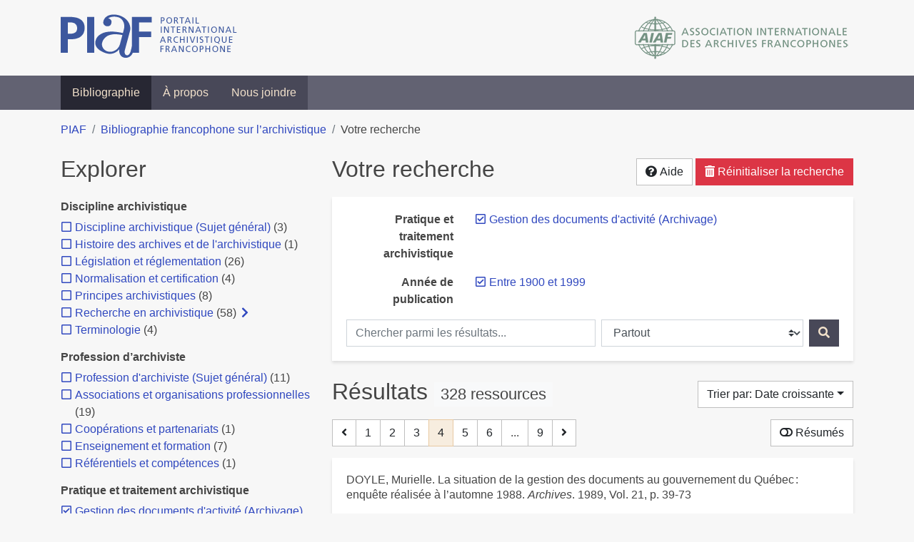

--- FILE ---
content_type: text/html; charset=utf-8
request_url: https://bibliopiaf.ebsi.umontreal.ca/bibliographie/?year=1900&pratique-et-traitement-archivistique=2S4C448J&page=4&sort=date_asc
body_size: 25540
content:
<!doctype html>
<html lang="fr" class="no-js">
        <head >
                <meta charset="utf-8"> 
                <meta http-equiv="X-UA-Compatible" content="IE=edge">
    <meta name="viewport" content="width=device-width, initial-scale=1, shrink-to-fit=no">
    <meta name="generator" content="Kerko">
    <meta name="robots" content="noindex">
        <link rel="prev" href="/bibliographie/?year=1900&pratique-et-traitement-archivistique=2S4C448J&sort=date_asc&page=3">
        <link rel="next" href="/bibliographie/?year=1900&pratique-et-traitement-archivistique=2S4C448J&sort=date_asc&page=5">
    <link rel="alternate" type="application/atom+xml" href="/bibliographie/atom.xml?year=1900&pratique-et-traitement-archivistique=2S4C448J" title="Flux web personnalisé" />
            <title>Résultats | Bibliographie francophone sur l’archivistique</title>
    <link rel="stylesheet" href="/static/styles/main.css">

        <link rel="stylesheet" href="https://use.fontawesome.com/releases/v5.8.2/css/solid.css" integrity="sha384-ioUrHig76ITq4aEJ67dHzTvqjsAP/7IzgwE7lgJcg2r7BRNGYSK0LwSmROzYtgzs" crossorigin="anonymous">
        <link rel="stylesheet" href="https://use.fontawesome.com/releases/v5.8.2/css/regular.css" integrity="sha384-hCIN6p9+1T+YkCd3wWjB5yufpReULIPQ21XA/ncf3oZ631q2HEhdC7JgKqbk//4+" crossorigin="anonymous">
        <link rel="stylesheet" href="https://use.fontawesome.com/releases/v5.8.2/css/fontawesome.css" integrity="sha384-sri+NftO+0hcisDKgr287Y/1LVnInHJ1l+XC7+FOabmTTIK0HnE2ID+xxvJ21c5J" crossorigin="anonymous">
        <link rel="stylesheet" href="/bibliographie/static/kerko/css/styles.css?20230626"><script>
                    var re = new RegExp('(^|\\s)no-js(\\s|$)');
                    document.documentElement.className = document.documentElement.className.replace(re, '$1js$2');
                </script>
                    <!-- Global site tag (gtag.js) - Google Analytics -->
                    <script async src="https://www.googletagmanager.com/gtag/js?id=G-JFFPFP0YCG"></script>
                    <script>
                        window.dataLayer = window.dataLayer || [];
                        function gtag(){dataLayer.push(arguments);}
                        gtag('js', new Date());
                        gtag('config', 'G-JFFPFP0YCG');
                    </script>
    <link rel="icon" href="/static/images/favicon.ico">

        </head>
        <body >
        <header >
    <div class="container d-print-none">
        <div class="header-piaf d-flex flex-column flex-md-row justify-content-between">
            <a href="https://www.piaf-archives.org/" title="Portail international archivistique francophone">
                <img src="/static/images/logo-piaf.png" width="247" height="61" alt="Logo PIAF">
            </a>
            <a class="d-none d-md-block" href="https://www.piaf-archives.org/AIAF/association-internationale-des-archives-francophones"  title="Association internationale des archives francophones (AIAF)">
                <img src="/static/images/logo-aiaf-ff.png" width="313" height="66" alt="Logo Association internationale des archives francophones (AIAF)">
            </a>
        </div>
    </div>
    <nav class="navbar navbar-expand-md navbar-dark bg-dark d-print-none">
        <div class="container">
                <button class="navbar-toggler" type="button" data-toggle="collapse" data-target="#navbar-content" aria-controls="navbar-content" aria-expanded="false" aria-label="Basculer la navigation">
                    <span class="navbar-toggler-text">Menu</span><span class="navbar-toggler-icon"></span>
                </button>
                <div id="navbar-content" class="collapse navbar-collapse">
                    <ul class="navbar-nav justify-content-start">
    <li class="nav-item active">
        <a class="nav-link" href="/bibliographie/" >Bibliographie</a>
    </li>

    <li class="nav-item ">
        <a class="nav-link" href="/bibliographie/a-propos" >À propos</a>
    </li>

    <li class="nav-item ">
        <a class="nav-link" href="/bibliographie/nous-joindre" >Nous joindre</a>
    </li>

                    </ul>
                </div>
        </div>
    </nav>

        </header>
        <main class="container">
        
            <div class="row">
                <nav class="col d-print-none" aria-label="Fil d'Ariane">
                    <ol class="breadcrumb">
                        
            <li class="breadcrumb-item">
                <a href="https://www.piaf-archives.org/" >PIAF</a>
            </li>
            <li class="breadcrumb-item">
                <a href="/bibliographie/" >Bibliographie francophone sur l’archivistique</a>
            </li>
            <li class="breadcrumb-item active" aria-current="page">Votre recherche</li>
                    </ol>
                </nav>
            </div>
                <div class="row">
                        <div class="col-12 col-lg-8 order-lg-4">
    <div class="my-2 row">
        <h1 class="h2 col-auto pr-1 mr-auto d-inline">
                Votre recherche</h1>
            <div class="col-auto pl-0 ml-auto text-right">
                <div class="d-inline-block d-print-none mt-1 mb-2">
                    <button class="btn btn-light" data-toggle="modal" data-target="#search-help">
                        <span class="fas fa-question-circle" aria-hidden="true"></span> Aide
                    </button>
                </div>
                    <div class="d-inline-block d-lg-none d-print-none mt-1 mb-2">
                        <button id="facets-modal-toggle" class="btn btn-primary">
                            <span class="fas fa-compass" aria-hidden="true"></span> Explorer
                        </button>
                    </div>
                    <div class="d-inline-block d-print-none mt-1 mb-2">
                        <a class="btn btn-danger" href="/bibliographie/">
                            <span class="fas fa-trash-alt" aria-hidden="true"></span> Réinitialiser la recherche
                        </a>
                    </div>
            </div>
    </div>

<div class="modal fade" id="search-help" tabindex="-1" role="dialog" aria-labelledby="search-help-label" aria-hidden="true">
    <div class="modal-dialog modal-dialog-scrollable modal-lg" role="document">
        <div class="modal-content">
            <div class="modal-header">
                    <h2 class="modal-title" id="search-help-label">Aide</h2>
                    <button type="button" class="btn btn-secondary" data-dismiss="modal" title="Fermer le panneau d’aide" aria-label="Fermer le panneau d’aide">
                        <span class="fas fa-times" aria-hidden="true"></span>
                    </button>
            </div>
            <div class="modal-body">
                    <p>L’interface de recherche est composée de trois sections&nbsp;: <strong>Rechercher</strong>, <strong>Explorer</strong> et <strong>Résultats</strong>. Celles-ci sont décrites en détail ci-dessous.</p>
                    <p>Vous pouvez lancer une recherche aussi bien à partir de la section <strong>Rechercher</strong> qu’à partir de la section <strong>Explorer</strong>.</p>
                    <h3>Rechercher</h3>
                    <p>Cette section affiche vos critères de recherche courants et vous permet de soumettre des mots-clés à chercher dans la bibliographie.</p>
                    <ul>
                        <li>Chaque nouvelle soumission ajoute les mots-clés saisis à la liste des critères de recherche.</li>
                        <li>Pour lancer une nouvelle recherche plutôt qu’ajouter des mots-clés à la recherche courante, utilisez le bouton <strong>Réinitialiser la recherche</strong>, puis entrez vos mots-clés.</li>
                        <li>Pour remplacer un mot-clé déjà soumis, veuillez d’abord le retirer en décochant sa case à cocher, puis soumettre un nouveau mot-clé.</li>
                            <li>Vous pouvez contrôler la portée de votre recherche en choisissant où chercher. Les options sont&nbsp;:
                                <ul>
                                            <li><strong>Partout</strong>&nbsp;: repère vos mots-clés dans tous les champs des références bibliographiques ainsi que dans le contenu textuel des documents disponibles.</li>
                                            <li><strong>Dans les auteurs ou contributeurs</strong>&nbsp;: repère vos mots-clés dans les noms d’auteurs ou de contributeurs.</li>
                                            <li><strong>Dans les titres</strong>&nbsp;: repère vos mots-clés dans les titres.</li>
                                            <li><strong>Dans les années de publication</strong>&nbsp;: repère vos mots-clés dans le champ d’année de publication (vous pouvez utiliser l’opérateur <strong>OU</strong> avec vos mots-clés pour trouver des références ayant différentes années de publication. Par exemple, <code>2020 OU 2021</code>).</li>
                                </ul>
                            </li>
                        <li>Vous pouvez utiliser les opérateurs booléens avec vos mots-clés&nbsp;:
                            <ul>
                                <li><strong>ET</strong>&nbsp;: repère les références qui contiennent tous les termes fournis. Ceci est la relation par défaut entre les termes séparés d’un espace. Par exemple, <code>a b</code> est équivalent à <code>a ET b</code>.</li>
                                <li><strong>OU</strong>&nbsp;: repère les références qui contiennent n’importe lequel des termes fournis. Par exemple, <code>a OU b</code>.</li>
                                <li><strong>SAUF</strong>&nbsp;: exclut les références qui contiennent le terme fourni. Par exemple, <code>SAUF a</code>.</li>
                                <li>Les opérateurs booléens doivent être saisis en MAJUSCULES.</li>
                            </ul>
                        </li>
                        <li>Vous pouvez faire des groupements logiques (avec les parenthèses) pour éviter les ambiguïtés lors de la combinaison de plusieurs opérateurs booléens. Par exemple, <code>(a OU b) ET c</code>.</li>
                        <li>Vous pouvez demander une séquence exacte de mots (avec les guillemets droits), par exemple <code>"a b c"</code>. Par défaut la différence entre les positions des mots est de 1, ce qui signifie qu’une référence sera repérée si elle contient les mots et qu’ils sont consécutifs. Une distance maximale différente peut être fournie (avec le tilde), par exemple <code>"a b"~2</code> permet jusqu’à un terme entre <code>a</code> et <code>b</code>, ce qui signifie que la séquence <code>a c b</code> pourrait être repérée aussi bien que <code>a b</code>.</li>
                        <li>Vous pouvez préciser que certains termes sont plus importants que d’autres (avec l’accent circonflexe). Par exemple, <code>a^2 b c^0.5</code> indique que <code>a</code> est deux fois plus important que <code>b</code> dans le calcul de pertinence des résultats, tandis que <code>c</code> est de moitié moins important. Ce type de facteur peut être appliqué à un groupement logique, par exemple <code>(a b)^3 c</code>.</li>
                        <li>La recherche par mots-clés est insensible à la casse et les accents et la ponctuation sont ignorés.</li>
                        <li> Les terminaisons des mots sont amputées pour la plupart des champs, tels le titre, le résumé et les notes. L’amputation des terminaisons vous évite d’avoir à prévoir toutes les formes possibles d’un mot dans vos recherches. Ainsi, les termes <code>municipal</code>, <code>municipale</code> et <code>municipaux</code>, par exemple, donneront tous le même résultat. L’amputation des terminaisons n’est <em>pas</em> appliquée au texte des champs de noms, tels auteurs/contributeurs, éditeur, publication.</li>
                    </ul>
                    <h3>Explorer</h3>
                    <p>Cette section vous permet d’explorer les catégories associées aux références.</p>
                    <ul>
                        <li>Les catégories peuvent servir à affiner votre recherche. Cochez une catégorie pour l’ajouter à vos critères de recherche. Les résultats seront alors restreints aux références qui sont associées à cette catégorie.</li>
                        <li>Dé-cochez une catégorie pour la retirer de vos critères de recherche et élargir votre recherche.</li>
                        <li>Les nombres affichés à côté des catégories indiquent combien de références sont associées à chaque catégorie considérant les résultats de recherche courants. Ces nombres varieront en fonction de vos critères de recherche, de manière à toujours décrire le jeu de résultats courant. De même, des catégories et des facettes entières pourront disparaître lorsque les résultats de recherche ne contiennent aucune référence leur étant associées.</li>
                        <li>Une icône de flèche (<span class="fas fa-chevron-right" aria-hidden="true"></span>) apparaissant à côté d’une catégorie indique que des sous-catégories sont disponibles. Vous pouvez appuyer sur l’icône pour faire afficher la liste de ces catégories plus spécifiques. Par la suite, vous pouvez appuyer à nouveau pour masquer la liste. L’action d’afficher ou de masquer les sous-catégories ne modifie pas vos critères de recherche; ceci vous permet de rapidement explorer l’arborescence des catégories, si désiré.</li>
                    </ul>
                    <h3>Résultats</h3>
                    <p>Cette section présente les résultats de recherche. Si aucun critère de recherche n’a été fourni, elle montre toute la bibliographie (jusqu’à 40 références par page).</p>
                    <ul>
                        <li>Chaque référence de la liste des résultats est un hyperlien vers sa notice bibliographique complète. À partir de la notice, vous pouvez continuer à explorer les résultats de recherche en naviguant vers les notices précédentes ou suivantes de vos résultats de recherche, ou encore retourner à la liste des résultats.</li>
                        <li>Des hyperliens supplémentaires, tels que <strong>Consulter le document</strong> ou <strong>Consulter sur <em>[nom d’un site web]</em></strong>, peuvent apparaître sous un résultat de recherche. Ces liens vous fournissent un accès rapide à la ressource, des liens que vous trouverez également dans la notice bibliographique.</li>
                            <li>Le bouton <strong>Résumés</strong> vous permet d’activer ou de désactiver l’affichage des résumés dans la liste des résultats de recherche. Toutefois, activer l’affichage des résumés n’aura aucun effet sur les résultats pour lesquels aucun résumé n’est disponible.
                            <li>Diverses options sont fournies pour permettre de contrôler l’ordonnancement les résultats de recherche. L’une d’elles est l’option de tri par <strong>Pertinence</strong>, qui classe les résultats du plus pertinent au moins pertinent. Le score utilisé à cette fin prend en compte la fréquence des mots ainsi que les champs dans lesquels ils apparaissent. Par exemple, si un terme recherché apparaît fréquemment dans une référence ou est l’un d’un très petit nombre de termes utilisé dans cette référence, cette référence aura probablement un score plus élevé qu’une autre où le terme apparaît moins fréquemment ou qui contient un très grand nombre de mots. De même, le score sera plus élevé si un terme est rare dans l’ensemble de la bibliographie que s’il est très commun. De plus, si un terme de recherche apparaît par exemple dans le titre d’une référence, le score de cette référence sera plus élevé que s’il apparaissait dans un champ moins important tel le résumé.</li>
                            <li>Le tri par <strong>Pertinence</strong> n’est disponible qu’après avoir soumis des mots-clés par le biais de la section <strong>Rechercher</strong>.</li>
                            <li>Les catégories sélectionnées dans la section <strong>Explorer</strong> n’ont aucun effet sur le tri par pertinence. Elles ne font que filtrer la liste des résultats.</li>
                    </ul>
                    <div class="my-3 text-right">
                        <button type="button" class="btn btn-secondary" data-dismiss="modal" aria-label="Fermer le panneau d’aide">Fermer</button>
                    </div>
            </div>
        </div>
    </div>
</div>
        <div class="card breadbox mb-4">
            <div class="card-body">
            
            
            
        <div class="row">
            <div class="col-md-4 col-xl-3 font-weight-bold break-word text-md-right text-print-left">
                Pratique et traitement archivistique
            </div>
            <div class="col-md-8 col-xl-9">
        <ul class="list-unstyled mb-0"><li class="position-relative" style="margin-left:20px;"><a class="no-decorate" href="/bibliographie/?year=1900&sort=date_asc" title="Retirer le filtre 'Gestion des documents d&#39;activité (Archivage)'" aria-label="Retirer le filtre 'Gestion des documents d&#39;activité (Archivage)'" rel="nofollow"><span class="far fa-check-square position-absolute" aria-hidden="true" style="margin-left:1px;top:-1px;left:-20px;line-height:1.5;"></span>
                    <span class="facet-item-label parent-decorate">Gestion des documents d&#39;activité (Archivage)</span></a>
            
        </li>
        </ul>
            </div>
        </div>
            
            
            
            
            
            
            
            
            
        <div class="row">
            <div class="col-md-4 col-xl-3 font-weight-bold break-word text-md-right text-print-left">
                Année de publication
            </div>
            <div class="col-md-8 col-xl-9">
        <ul class="list-unstyled mb-0"><li class="position-relative" style="margin-left:20px;"><a class="no-decorate" href="/bibliographie/?pratique-et-traitement-archivistique=2S4C448J&sort=date_asc" title="Retirer le filtre 'Entre 1900 et 1999'" aria-label="Retirer le filtre 'Entre 1900 et 1999'" rel="nofollow"><span class="far fa-check-square position-absolute" aria-hidden="true" style="margin-left:1px;top:-1px;left:-20px;line-height:1.5;"></span>
                    <span class="facet-item-label parent-decorate">Entre 1900 et 1999</span></a>
            
        </li>
        </ul>
            </div>
        </div>
            
            
    <form method="post" role="search" class="form d-print-none px-0"><input id="csrf_token" name="csrf_token" type="hidden" value="IjljMTBiMWY3MGE1YTk4MjFlNjIyMDFiZWUxZmU3MGIzODcwMDljYTAi.aXszLA.Zx61NURqCYagFjAIW8X_xbicJ94">
        <div class="form-row mx-n1">
            <div class="col-12 col-md px-1 mb-2 mb-md-0">
                <label for="keywords" class="sr-only">Chercher parmi les résultats...</label><input class="form-control" id="keywords" maxlength="1000" name="keywords" placeholder="Chercher parmi les résultats..." type="search" value="">
            </div>
            <div class="col col-md-5 px-1">
                <label for="scope" class="sr-only">Chercher dans...</label><select class="custom-select" id="scope" name="scope"><option value="all">Partout</option><option value="creator">Dans les auteurs ou contributeurs</option><option value="title">Dans les titres</option><option value="pubyear">Dans les années de publication</option></select>
            </div>
            <div class="col-auto px-1">
                <button id="submit" type="submit" class="btn btn-primary" title="Rechercher" aria-label="Rechercher">
                    <span class="fas fa-search" aria-hidden="true"></span>
                </button>
            </div>
        </div>
    </form>
            </div>
        </div>
    <div class="my-2 row">
        <div class="col-auto mr-auto">
            <h2 class="d-inline mb-2">Résultats
                    <span class="badge badge-light">328 ressources</span>
            </h2>
        </div>
            <div class="col-auto pl-0 ml-auto mt-1 mb-2 text-right">
                <div class="d-inline-block d-print-none">
    <div class="dropdown">
        <button class="btn btn-light dropdown-toggle" type="button" id="sort-options" data-toggle="dropdown" aria-haspopup="true" aria-expanded="false" aria-label="Trier par...">
            <span aria-hidden="true">Trier par: Date croissante</span></button>
        <div class="dropdown-menu dropdown-menu-right" aria-labelledby="sort-options"><a class="dropdown-item" href="/bibliographie/?year=1900&pratique-et-traitement-archivistique=2S4C448J&sort=date_desc"  title="Trier par Date décroissante" aria-label="Trier par Date décroissante" rel="nofollow">Date décroissante</a><a class="dropdown-item active" href="/bibliographie/?year=1900&pratique-et-traitement-archivistique=2S4C448J&sort=date_asc" aria-current="true" title="Trier par Date croissante (Tri courant)" aria-label="Trier par Date croissante (Tri courant)" rel="nofollow">Date croissante</a><a class="dropdown-item" href="/bibliographie/?year=1900&pratique-et-traitement-archivistique=2S4C448J&sort=author_asc"  title="Trier par Auteur A-Z" aria-label="Trier par Auteur A-Z" rel="nofollow">Auteur A-Z</a><a class="dropdown-item" href="/bibliographie/?year=1900&pratique-et-traitement-archivistique=2S4C448J&sort=author_desc"  title="Trier par Auteur Z-A" aria-label="Trier par Auteur Z-A" rel="nofollow">Auteur Z-A</a><a class="dropdown-item" href="/bibliographie/?year=1900&pratique-et-traitement-archivistique=2S4C448J&sort=title_asc"  title="Trier par Titre A-Z" aria-label="Trier par Titre A-Z" rel="nofollow">Titre A-Z</a><a class="dropdown-item" href="/bibliographie/?year=1900&pratique-et-traitement-archivistique=2S4C448J&sort=title_desc"  title="Trier par Titre Z-A" aria-label="Trier par Titre Z-A" rel="nofollow">Titre Z-A</a>
        </div>
    </div>
                </div>
            </div>
    </div>
            <div class="row">
                    <div class="pager-top col-auto mr-auto">
    <nav class="mb-4 d-print-none" aria-label="Pagination des résultats de recherche">
        <div class="d-none d-md-block">
            <ul class="pagination mb-0 flex-wrap">
                    
    <li class="page-item">
        <a class="page-link" href="/bibliographie/?year=1900&pratique-et-traitement-archivistique=2S4C448J&sort=date_asc&page=3" rel="prev" title="Page précédente" aria-label="Page précédente">
            <span class="fas fa-angle-left" aria-hidden="true"></span>
        </a>
    </li>
                    
    <li class="page-item">
        <a class="page-link" href="/bibliographie/?year=1900&pratique-et-traitement-archivistique=2S4C448J&sort=date_asc" title="Page 1" aria-label="Page 1">1</a>
    </li>
                    
    <li class="page-item">
        <a class="page-link" href="/bibliographie/?year=1900&pratique-et-traitement-archivistique=2S4C448J&sort=date_asc&page=2" title="Page 2" aria-label="Page 2">2</a>
    </li>
                    
    <li class="page-item">
        <a class="page-link" href="/bibliographie/?year=1900&pratique-et-traitement-archivistique=2S4C448J&sort=date_asc&page=3" title="Page 3" aria-label="Page 3">3</a>
    </li>

                
    <li class="page-item active">
        <span class="page-link" aria-current="page" title="Page 4 (Page courante)" aria-label="Page 4 (Page courante)">4</span>
    </li>
                    
    <li class="page-item">
        <a class="page-link" href="/bibliographie/?year=1900&pratique-et-traitement-archivistique=2S4C448J&sort=date_asc&page=5" title="Page 5" aria-label="Page 5">5</a>
    </li>
                    
    <li class="page-item">
        <a class="page-link" href="/bibliographie/?year=1900&pratique-et-traitement-archivistique=2S4C448J&sort=date_asc&page=6" title="Page 6" aria-label="Page 6">6</a>
    </li>
                        
    <li class="page-item disabled" aria-hidden="true">
        <span class="page-link">...</span>
    </li>
                    
    <li class="page-item">
        <a class="page-link" href="/bibliographie/?year=1900&pratique-et-traitement-archivistique=2S4C448J&sort=date_asc&page=9" title="Page 9 (Dernière page)" aria-label="Page 9 (Dernière page)">9</a>
    </li>
                    
    <li class="page-item">
        <a class="page-link" href="/bibliographie/?year=1900&pratique-et-traitement-archivistique=2S4C448J&sort=date_asc&page=5" rel="next" title="Page suivante" aria-label="Page suivante">
            <span class="fas fa-angle-right" aria-hidden="true"></span>
        </a>
    </li>
            </ul>
        </div>
        <div class="d-md-none">
            <ul class="pagination mb-0 flex-wrap">
                    
    <li class="page-item">
        <a class="page-link" href="/bibliographie/?year=1900&pratique-et-traitement-archivistique=2S4C448J&sort=date_asc&page=3" rel="prev" title="Page précédente" aria-label="Page précédente">
            <span class="fas fa-angle-left" aria-hidden="true"></span>
        </a>
    </li>

                <li class="page-item disabled">
                    <span class="page-link">Page 4 de 9</span>
                </li>
                    
    <li class="page-item">
        <a class="page-link" href="/bibliographie/?year=1900&pratique-et-traitement-archivistique=2S4C448J&sort=date_asc&page=5" rel="next" title="Page suivante" aria-label="Page suivante">
            <span class="fas fa-angle-right" aria-hidden="true"></span>
        </a>
    </li>
            </ul>
        </div>
    </nav>
                    </div>
                    <div class="col-auto ml-auto pl-0">
                            <a class="btn btn-light d-print-none" href="/bibliographie/?year=1900&pratique-et-traitement-archivistique=2S4C448J&page=4&sort=date_asc&abstracts=1" title="Montrer les résumés" aria-label="Montrer les résumés"><span class="fas fa-toggle-off" aria-hidden="true"></span> Résumés</a>
                    </div>
            </div>
            <div class="card my-3">
                <div class="card-body py-1">
                    <ul class="list-unstyled ">

<li class="search-item break-word my-3">
            <div class="d-flex">
                <a class="d-block mw-100 mr-auto" href="/bibliographie/?year=1900&pratique-et-traitement-archivistique=2S4C448J&sort=date_asc&page=121&page-len=1&id=ASVTY3EA" title="Voir les détails">
<div class="csl-bib-body" style="line-height: 1.35; ">
  <div class="csl-entry">DOYLE, Murielle. La situation de la gestion des documents au gouvernement du Qu&#xE9;bec&#x202F;: enqu&#xEA;te r&#xE9;alis&#xE9;e &#xE0; l&#x2019;automne 1988. <i>Archives</i>. 1989, Vol.&#xA0;21, p.&#xA0;39&#x2011;73</div>
</div>
                </a><span class='Z3988' title='url_ver=Z39.88-2004&amp;ctx_ver=Z39.88-2004&amp;rfr_id=info%3Asid%2Fzotero.org%3A2&amp;rft_val_fmt=info%3Aofi%2Ffmt%3Akev%3Amtx%3Ajournal&amp;rft.genre=article&amp;rft.atitle=La%20situation%20de%20la%20gestion%20des%20documents%20au%20gouvernement%20du%20Qu%C3%A9bec%20%3A%20enqu%C3%AAte%20r%C3%A9alis%C3%A9e%20%C3%A0%20l&apos;automne%201988&amp;rft.jtitle=Archives&amp;rft.volume=21&amp;rft.aufirst=Murielle&amp;rft.aulast=Doyle&amp;rft.au=Murielle%20Doyle&amp;rft.date=1989&amp;rft.pages=39-73&amp;rft.spage=39&amp;rft.epage=73'></span>

            </div>
</li>

<li class="search-item break-word my-3">
            <div class="d-flex">
                <a class="d-block mw-100 mr-auto" href="/bibliographie/?year=1900&pratique-et-traitement-archivistique=2S4C448J&sort=date_asc&page=122&page-len=1&id=Z64BS28P" title="Voir les détails">
<div class="csl-bib-body" style="line-height: 1.35; ">
  <div class="csl-entry">DUMAIS, Nelson. Les traitements de formulaires ne sont pas tous de m&#xEA;me niveau. <i>Informatique &amp; bureautique</i>. 1989, Vol.&#xA0;10, p.&#xA0;19&#x2011;27</div>
</div>
                </a><span class='Z3988' title='url_ver=Z39.88-2004&amp;ctx_ver=Z39.88-2004&amp;rfr_id=info%3Asid%2Fzotero.org%3A2&amp;rft_val_fmt=info%3Aofi%2Ffmt%3Akev%3Amtx%3Ajournal&amp;rft.genre=article&amp;rft.atitle=Les%20traitements%20de%20formulaires%20ne%20sont%20pas%20tous%20de%20m%C3%AAme%20niveau&amp;rft.jtitle=Informatique%20%26%20bureautique&amp;rft.volume=10&amp;rft.aufirst=Nelson&amp;rft.aulast=Dumais&amp;rft.au=Nelson%20Dumais&amp;rft.date=1989&amp;rft.pages=19-27&amp;rft.spage=19&amp;rft.epage=27'></span>

            </div>
</li>

<li class="search-item break-word my-3">
            <div class="d-flex">
                <a class="d-block mw-100 mr-auto" href="/bibliographie/?year=1900&pratique-et-traitement-archivistique=2S4C448J&sort=date_asc&page=123&page-len=1&id=Q5LC845Z" title="Voir les détails">
<div class="csl-bib-body" style="line-height: 1.35; ">
  <div class="csl-entry">GARON, Louis. <i>A-t-on besoin d&#x2019;une nouvelle d&#xE9;finition de l&#x2019;article?</i> 1989</div>
</div>
                </a><span class='Z3988' title='url_ver=Z39.88-2004&amp;ctx_ver=Z39.88-2004&amp;rfr_id=info%3Asid%2Fzotero.org%3A2&amp;rft_val_fmt=info%3Aofi%2Ffmt%3Akev%3Amtx%3Adc&amp;rft.type=document&amp;rft.title=A-t-on%20besoin%20d&apos;une%20nouvelle%20d%C3%A9finition%20de%20l&apos;article%3F&amp;rft.aufirst=Louis&amp;rft.aulast=Garon&amp;rft.au=Louis%20Garon&amp;rft.date=1989'></span>

            </div>
</li>

<li class="search-item break-word my-3">
            <div class="d-flex">
                <a class="d-block mw-100 mr-auto" href="/bibliographie/?year=1900&pratique-et-traitement-archivistique=2S4C448J&sort=date_asc&page=124&page-len=1&id=QMUGIPY3" title="Voir les détails">
<div class="csl-bib-body" style="line-height: 1.35; ">
  <div class="csl-entry">MOYSE, G&#xE9;rard. La l&#xE9;gislation fran&#xE7;aise r&#xE9;cente et les archives&#x202F;: le&#xE7;ons d&#x2019;une pratique d&#xE9;cennale. <i>Arbido-R</i>. 1989, Vol.&#xA0;4, p.&#xA0;55&#x2011;65</div>
</div>
                </a><span class='Z3988' title='url_ver=Z39.88-2004&amp;ctx_ver=Z39.88-2004&amp;rfr_id=info%3Asid%2Fzotero.org%3A2&amp;rft_val_fmt=info%3Aofi%2Ffmt%3Akev%3Amtx%3Ajournal&amp;rft.genre=article&amp;rft.atitle=La%20l%C3%A9gislation%20fran%C3%A7aise%20r%C3%A9cente%20et%20les%20archives%20%3A%20le%C3%A7ons%20d&apos;une%20pratique%20d%C3%A9cennale&amp;rft.jtitle=Arbido-R&amp;rft.volume=4&amp;rft.aufirst=G%C3%A9rard&amp;rft.aulast=Moyse&amp;rft.au=G%C3%A9rard%20Moyse&amp;rft.date=1989&amp;rft.pages=55-65&amp;rft.spage=55&amp;rft.epage=65'></span>

            </div>
</li>

<li class="search-item break-word my-3">
            <div class="d-flex">
                <a class="d-block mw-100 mr-auto" href="/bibliographie/?year=1900&pratique-et-traitement-archivistique=2S4C448J&sort=date_asc&page=125&page-len=1&id=HUKMZN3X" title="Voir les détails">
<div class="csl-bib-body" style="line-height: 1.35; ">
  <div class="csl-entry">PITRE, Andr&#xE9;. La gestion de l&#x2019;information dans un contexte bureautique&#x202F;: approche globale de solutions automatis&#xE9;es et principes de gestion. <i>Archives</i>. 1989, Vol.&#xA0;20, p.&#xA0;21&#x2011;32</div>
</div>
                </a><span class='Z3988' title='url_ver=Z39.88-2004&amp;ctx_ver=Z39.88-2004&amp;rfr_id=info%3Asid%2Fzotero.org%3A2&amp;rft_val_fmt=info%3Aofi%2Ffmt%3Akev%3Amtx%3Ajournal&amp;rft.genre=article&amp;rft.atitle=La%20gestion%20de%20l&apos;information%20dans%20un%20contexte%20bureautique%20%3A%20approche%20globale%20de%20solutions%20automatis%C3%A9es%20et%20principes%20de%20gestion&amp;rft.jtitle=Archives&amp;rft.volume=20&amp;rft.aufirst=Andr%C3%A9&amp;rft.aulast=Pitre&amp;rft.au=Andr%C3%A9%20Pitre&amp;rft.date=1989&amp;rft.pages=21-32&amp;rft.spage=21&amp;rft.epage=32'></span>

            </div>
</li>

<li class="search-item break-word my-3">
            <div class="d-flex">
                <a class="d-block mw-100 mr-auto" href="/bibliographie/?year=1900&pratique-et-traitement-archivistique=2S4C448J&sort=date_asc&page=126&page-len=1&id=WJESM3TN" title="Voir les détails">
<div class="csl-bib-body" style="line-height: 1.35; ">
  <div class="csl-entry">SAULNIER, Carole. L&#x2019;&#xE9;laboration d&#x2019;un logiciel pour la gestion des entrep&#xF4;ts de documents semi-actifs &#xE0; la Division des archives de l&#x2019;Universit&#xE9; Laval. <i>Archives</i>. 1989, Vol.&#xA0;21, p.&#xA0;62&#x2011;71</div>
</div>
                </a><span class='Z3988' title='url_ver=Z39.88-2004&amp;ctx_ver=Z39.88-2004&amp;rfr_id=info%3Asid%2Fzotero.org%3A2&amp;rft_val_fmt=info%3Aofi%2Ffmt%3Akev%3Amtx%3Ajournal&amp;rft.genre=article&amp;rft.atitle=L&apos;%C3%A9laboration%20d&apos;un%20logiciel%20pour%20la%20gestion%20des%20entrep%C3%B4ts%20de%20documents%20semi-actifs%20%C3%A0%20la%20Division%20des%20archives%20de%20l&apos;Universit%C3%A9%20Laval&amp;rft.jtitle=Archives&amp;rft.volume=21&amp;rft.aufirst=Carole&amp;rft.aulast=Saulnier&amp;rft.au=Carole%20Saulnier&amp;rft.date=1989&amp;rft.pages=62-71&amp;rft.spage=62&amp;rft.epage=71'></span>

            </div>
</li>

<li class="search-item break-word my-3">
            <div class="d-flex">
                <a class="d-block mw-100 mr-auto" href="/bibliographie/?year=1900&pratique-et-traitement-archivistique=2S4C448J&sort=date_asc&page=127&page-len=1&id=E3PFBDPY" title="Voir les détails">
<div class="csl-bib-body" style="line-height: 1.35; ">
  <div class="csl-entry">SAVARD, Louise. La formation du technicien en documentation pour la gestion des documents et des archives. <i>Archives</i>. 1989, Vol.&#xA0;20, p.&#xA0;49&#x2011;52</div>
</div>
                </a><span class='Z3988' title='url_ver=Z39.88-2004&amp;ctx_ver=Z39.88-2004&amp;rfr_id=info%3Asid%2Fzotero.org%3A2&amp;rft_val_fmt=info%3Aofi%2Ffmt%3Akev%3Amtx%3Ajournal&amp;rft.genre=article&amp;rft.atitle=La%20formation%20du%20technicien%20en%20documentation%20pour%20la%20gestion%20des%20documents%20et%20des%20archives&amp;rft.jtitle=Archives&amp;rft.volume=20&amp;rft.aufirst=Louise&amp;rft.aulast=Savard&amp;rft.au=Louise%20Savard&amp;rft.date=1989&amp;rft.pages=49-52&amp;rft.spage=49&amp;rft.epage=52'></span>

            </div>
</li>

<li class="search-item break-word my-3">
            <div class="d-flex">
                <a class="d-block mw-100 mr-auto" href="/bibliographie/?year=1900&pratique-et-traitement-archivistique=2S4C448J&sort=date_asc&page=128&page-len=1&id=9CT2U6SC" title="Voir les détails">
<div class="csl-bib-body" style="line-height: 1.35; ">
  <div class="csl-entry">WALLOT, Jean-Pierre. Int&#xE9;gration des nouvelles archives dans les services d&#x2019;archives existants ou cr&#xE9;ation d&#x2019;institutions sp&#xE9;cifiques? <i>Archivum</i>. 1989, Vol.&#xA0;35, p.&#xA0;107&#x2011;114</div>
</div>
                </a><span class='Z3988' title='url_ver=Z39.88-2004&amp;ctx_ver=Z39.88-2004&amp;rfr_id=info%3Asid%2Fzotero.org%3A2&amp;rft_val_fmt=info%3Aofi%2Ffmt%3Akev%3Amtx%3Ajournal&amp;rft.genre=article&amp;rft.atitle=Int%C3%A9gration%20des%20nouvelles%20archives%20dans%20les%20services%20d&apos;archives%20existants%20ou%20cr%C3%A9ation%20d&apos;institutions%20sp%C3%A9cifiques%3F&amp;rft.jtitle=Archivum&amp;rft.volume=35&amp;rft.aufirst=Jean-Pierre&amp;rft.aulast=Wallot&amp;rft.au=Jean-Pierre%20Wallot&amp;rft.date=1989&amp;rft.pages=107-114&amp;rft.spage=107&amp;rft.epage=114'></span>

            </div>
</li>

<li class="search-item break-word my-3">
            <div class="d-flex">
                <a class="d-block mw-100 mr-auto" href="/bibliographie/?year=1900&pratique-et-traitement-archivistique=2S4C448J&sort=date_asc&page=129&page-len=1&id=VPT7X5QZ" title="Voir les détails">
<div class="csl-bib-body" style="line-height: 1.35; ">
  <div class="csl-entry"><i>Disciplines convergentes&#x202F;: la gestion de l&#x2019;information consign&#xE9;e dans les pays en voie de d&#xE9;veloppement</i>. Ottawa, CRDI, Canada. [S.&#xA0;l.]&#x202F;: [s.&#xA0;n.], 1990</div>
</div>
                </a><span class='Z3988' title='url_ver=Z39.88-2004&amp;ctx_ver=Z39.88-2004&amp;rfr_id=info%3Asid%2Fzotero.org%3A2&amp;rft_val_fmt=info%3Aofi%2Ffmt%3Akev%3Amtx%3Abook&amp;rft.genre=book&amp;rft.btitle=Disciplines%20convergentes%20%3A%20la%20gestion%20de%20l&apos;information%20consign%C3%A9e%20dans%20les%20pays%20en%20voie%20de%20d%C3%A9veloppement&amp;rft.edition=Ottawa%2C%20CRDI%2C%20Canada&amp;rft.date=1990'></span>

            </div>
</li>

<li class="search-item break-word my-3">
            <div class="d-flex">
                <a class="d-block mw-100 mr-auto" href="/bibliographie/?year=1900&pratique-et-traitement-archivistique=2S4C448J&sort=date_asc&page=130&page-len=1&id=B3RDHJUY" title="Voir les détails">
<div class="csl-bib-body" style="line-height: 1.35; ">
  <div class="csl-entry">Dossier&#x202F;: Organismes sociaux&#x202F;; halte aux papivores! <i>Archimag</i>. 1990, p.&#xA0;23&#x2011;29</div>
</div>
                </a><span class='Z3988' title='url_ver=Z39.88-2004&amp;ctx_ver=Z39.88-2004&amp;rfr_id=info%3Asid%2Fzotero.org%3A2&amp;rft_val_fmt=info%3Aofi%2Ffmt%3Akev%3Amtx%3Ajournal&amp;rft.genre=article&amp;rft.atitle=Dossier%20%3A%20Organismes%20sociaux%20%3B%20halte%20aux%20papivores!&amp;rft.jtitle=Archimag&amp;rft.date=1990&amp;rft.pages=23-29&amp;rft.spage=23&amp;rft.epage=29'></span>

            </div>
</li>

<li class="search-item break-word my-3">
            <div class="d-flex">
                <a class="d-block mw-100 mr-auto" href="/bibliographie/?year=1900&pratique-et-traitement-archivistique=2S4C448J&sort=date_asc&page=131&page-len=1&id=L6KI9Y35" title="Voir les détails">
<div class="csl-bib-body" style="line-height: 1.35; ">
  <div class="csl-entry">Le point sur&#x202F;: L&#x2019;archivage sous forme papier. <i>Archimag</i>. 1990, p.&#xA0;31&#x2011;41</div>
</div>
                </a><span class='Z3988' title='url_ver=Z39.88-2004&amp;ctx_ver=Z39.88-2004&amp;rfr_id=info%3Asid%2Fzotero.org%3A2&amp;rft_val_fmt=info%3Aofi%2Ffmt%3Akev%3Amtx%3Ajournal&amp;rft.genre=article&amp;rft.atitle=Le%20point%20sur%20%3A%20L&apos;archivage%20sous%20forme%20papier&amp;rft.jtitle=Archimag&amp;rft.date=1990&amp;rft.pages=31-41&amp;rft.spage=31&amp;rft.epage=41'></span>

            </div>
</li>

<li class="search-item break-word my-3">
            <div class="d-flex">
                <a class="d-block mw-100 mr-auto" href="/bibliographie/?year=1900&pratique-et-traitement-archivistique=2S4C448J&sort=date_asc&page=132&page-len=1&id=4HZZA4CS" title="Voir les détails">
<div class="csl-bib-body" style="line-height: 1.35; ">
  <div class="csl-entry">BONAZZI, Chantal. <i>Le t&#xE9;moignage oral aux archives, de la collecte &#xE0; la communication</i>. Paris, Archives nationales. [S.&#xA0;l.]&#x202F;: [s.&#xA0;n.], 1990. ISBN&#xA0;2-86000-181-6</div>
</div>
                </a><span class='Z3988' title='url_ver=Z39.88-2004&amp;ctx_ver=Z39.88-2004&amp;rfr_id=info%3Asid%2Fzotero.org%3A2&amp;rft_id=urn%3Aisbn%3A2-86000-181-6&amp;rft_val_fmt=info%3Aofi%2Ffmt%3Akev%3Amtx%3Abook&amp;rft.genre=book&amp;rft.btitle=Le%20t%C3%A9moignage%20oral%20aux%20archives%2C%20de%20la%20collecte%20%C3%A0%20la%20communication&amp;rft.edition=Paris%2C%20Archives%20nationales&amp;rft.aufirst=Chantal&amp;rft.aulast=Bonazzi&amp;rft.au=Chantal%20Bonazzi&amp;rft.date=1990&amp;rft.isbn=2-86000-181-6'></span>

            </div>
</li>

<li class="search-item break-word my-3">
            <div class="d-flex">
                <a class="d-block mw-100 mr-auto" href="/bibliographie/?year=1900&pratique-et-traitement-archivistique=2S4C448J&sort=date_asc&page=133&page-len=1&id=V6PCCU5W" title="Voir les détails">
<div class="csl-bib-body" style="line-height: 1.35; ">
  <div class="csl-entry">CHOUINARD, Denys. L&#x2019;information d&#x2019;un service d&#x2019;archives&#x202F;: l&#x2019;exp&#xE9;rience de l&#x2019;Universit&#xE9; de Montr&#xE9;al. <i>Archives</i>. 1990, Vol.&#xA0;22, p.&#xA0;41&#x2011;58</div>
</div>
                </a><span class='Z3988' title='url_ver=Z39.88-2004&amp;ctx_ver=Z39.88-2004&amp;rfr_id=info%3Asid%2Fzotero.org%3A2&amp;rft_val_fmt=info%3Aofi%2Ffmt%3Akev%3Amtx%3Ajournal&amp;rft.genre=article&amp;rft.atitle=L&apos;information%20d&apos;un%20service%20d&apos;archives%20%3A%20l&apos;exp%C3%A9rience%20de%20l&apos;Universit%C3%A9%20de%20Montr%C3%A9al&amp;rft.jtitle=Archives&amp;rft.volume=22&amp;rft.aufirst=Denys&amp;rft.aulast=Chouinard&amp;rft.au=Denys%20Chouinard&amp;rft.date=1990&amp;rft.pages=41-58&amp;rft.spage=41&amp;rft.epage=58'></span>

            </div>
</li>

<li class="search-item break-word my-3">
            <div class="d-flex">
                <a class="d-block mw-100 mr-auto" href="/bibliographie/?year=1900&pratique-et-traitement-archivistique=2S4C448J&sort=date_asc&page=134&page-len=1&id=8I23LV4R" title="Voir les détails">
<div class="csl-bib-body" style="line-height: 1.35; ">
  <div class="csl-entry">CHOUINARD, Denys. La gestion des archives informatiques&#x202F;: l&#x2019;exp&#xE9;rience de l&#x2019;Universit&#xE9; de Montr&#xE9;al. <i>Archives</i>. 1990, Vol.&#xA0;21, p.&#xA0;41&#x2011;58</div>
</div>
                </a><span class='Z3988' title='url_ver=Z39.88-2004&amp;ctx_ver=Z39.88-2004&amp;rfr_id=info%3Asid%2Fzotero.org%3A2&amp;rft_val_fmt=info%3Aofi%2Ffmt%3Akev%3Amtx%3Ajournal&amp;rft.genre=article&amp;rft.atitle=La%20gestion%20des%20archives%20informatiques%20%3A%20l&apos;exp%C3%A9rience%20de%20l&apos;Universit%C3%A9%20de%20Montr%C3%A9al&amp;rft.jtitle=Archives&amp;rft.volume=21&amp;rft.aufirst=Denys&amp;rft.aulast=Chouinard&amp;rft.au=Denys%20Chouinard&amp;rft.date=1990&amp;rft.pages=41-58&amp;rft.spage=41&amp;rft.epage=58'></span>

            </div>
</li>

<li class="search-item break-word my-3">
            <div class="d-flex">
                <a class="d-block mw-100 mr-auto" href="/bibliographie/?year=1900&pratique-et-traitement-archivistique=2S4C448J&sort=date_asc&page=135&page-len=1&id=7P43GLQI" title="Voir les détails">
<div class="csl-bib-body" style="line-height: 1.35; ">
  <div class="csl-entry">HILDESHEIMER, Fran&#xE7;oise. <i>Les archives priv&#xE9;es, le traitement des archives personnelles, familiales, associatives</i>. Paris, Christian. [S.&#xA0;l.]&#x202F;: [s.&#xA0;n.], 1990</div>
</div>
                </a><span class='Z3988' title='url_ver=Z39.88-2004&amp;ctx_ver=Z39.88-2004&amp;rfr_id=info%3Asid%2Fzotero.org%3A2&amp;rft_val_fmt=info%3Aofi%2Ffmt%3Akev%3Amtx%3Abook&amp;rft.genre=book&amp;rft.btitle=Les%20archives%20priv%C3%A9es%2C%20le%20traitement%20des%20archives%20personnelles%2C%20familiales%2C%20associatives&amp;rft.edition=Paris%2C%20Christian&amp;rft.aufirst=Fran%C3%A7oise&amp;rft.aulast=Hildesheimer&amp;rft.au=Fran%C3%A7oise%20Hildesheimer&amp;rft.date=1990'></span>

            </div>
</li>

<li class="search-item break-word my-3">
            <div class="d-flex">
                <a class="d-block mw-100 mr-auto" href="/bibliographie/?year=1900&pratique-et-traitement-archivistique=2S4C448J&sort=date_asc&page=136&page-len=1&id=F8GFAUWR" title="Voir les détails">
<div class="csl-bib-body" style="line-height: 1.35; ">
  <div class="csl-entry">LAMBERT, James H. La gestion des formulaires&#x202F;: un volet du contr&#xF4;le et de la rationnalisation de la cr&#xE9;ation de l&#x2019;information administrative consign&#xE9;e. <i>Archives</i>. 1990, Vol.&#xA0;22, p.&#xA0;15&#x2011;39</div>
</div>
                </a><span class='Z3988' title='url_ver=Z39.88-2004&amp;ctx_ver=Z39.88-2004&amp;rfr_id=info%3Asid%2Fzotero.org%3A2&amp;rft_val_fmt=info%3Aofi%2Ffmt%3Akev%3Amtx%3Ajournal&amp;rft.genre=article&amp;rft.atitle=La%20gestion%20des%20formulaires%20%3A%20un%20volet%20du%20contr%C3%B4le%20et%20de%20la%20rationnalisation%20de%20la%20cr%C3%A9ation%20de%20l&apos;information%20administrative%20consign%C3%A9e&amp;rft.jtitle=Archives&amp;rft.volume=22&amp;rft.aufirst=James%20H.&amp;rft.aulast=Lambert&amp;rft.au=James%20H.%20Lambert&amp;rft.date=1990&amp;rft.pages=15-39&amp;rft.spage=15&amp;rft.epage=39'></span>

            </div>
</li>

<li class="search-item break-word my-3">
            <div class="d-flex">
                <a class="d-block mw-100 mr-auto" href="/bibliographie/?year=1900&pratique-et-traitement-archivistique=2S4C448J&sort=date_asc&page=137&page-len=1&id=LJRP5LBG" title="Voir les détails">
<div class="csl-bib-body" style="line-height: 1.35; ">
  <div class="csl-entry">MAZIKANA, Peter C. <i>La gestion des archives et des documents au service des d&#xE9;cideurs: Une &#xE9;tude RAMP</i> [en&#xA0;ligne]. Paris, France&#x202F;: UNESCO, 1990. Programme g&#xE9;n&#xE9;ral d&#x2019;information et l&#x2019;UNISIST. Disponible &#xE0; l&#x2019;adresse&#x202F;: http://www.unesco.org/webworld/ramp/html/r9008f/r9008f00.htm</div>
</div>
                </a><span class='Z3988' title='url_ver=Z39.88-2004&amp;ctx_ver=Z39.88-2004&amp;rfr_id=info%3Asid%2Fzotero.org%3A2&amp;rft_val_fmt=info%3Aofi%2Ffmt%3Akev%3Amtx%3Abook&amp;rft.genre=report&amp;rft.series=Programme%20g%C3%A9n%C3%A9ral%20d&apos;information%20et%20l&apos;UNISIST&amp;rft.btitle=La%20gestion%20des%20archives%20et%20des%20documents%20au%20service%20des%20d%C3%A9cideurs%3A%20Une%20%C3%A9tude%20RAMP&amp;rft.place=Paris%2C%20France&amp;rft.publisher=UNESCO&amp;rft.aufirst=Peter%20C.&amp;rft.aulast=Mazikana&amp;rft.au=Peter%20C.%20Mazikana&amp;rft.date=1990&amp;rft.pages=79'></span>

            </div>
                <div class="d-print-none btn-group ml-2">
                            <a class="btn btn-sm btn-link text-nowrap" href="http://www.unesco.org/webworld/ramp/html/r9008f/r9008f00.htm" target="_blank" rel="noopener noreferrer">
                                <span class="fas fa-external-link-alt mr-1" aria-hidden="true"></span>Consulter sur www.unesco.org</a>
                </div>
</li>

<li class="search-item break-word my-3">
            <div class="d-flex">
                <a class="d-block mw-100 mr-auto" href="/bibliographie/?year=1900&pratique-et-traitement-archivistique=2S4C448J&sort=date_asc&page=138&page-len=1&id=B6VC9N4A" title="Voir les détails">
<div class="csl-bib-body" style="line-height: 1.35; ">
  <div class="csl-entry">MC DONALD, John. Organiser l&#x2019; &#xAB;&#xA0;amont&#xA0;&#xBB; d&#x2019;un programme d&#x2019;archivage. <i>Janus</i>. 1990, p.&#xA0;37&#x2011;42</div>
</div>
                </a><span class='Z3988' title='url_ver=Z39.88-2004&amp;ctx_ver=Z39.88-2004&amp;rfr_id=info%3Asid%2Fzotero.org%3A2&amp;rft_val_fmt=info%3Aofi%2Ffmt%3Akev%3Amtx%3Ajournal&amp;rft.genre=article&amp;rft.atitle=Organiser%20l&apos;%20&apos;amont&apos;%20d&apos;un%20programme%20d&apos;archivage&amp;rft.jtitle=Janus&amp;rft.aufirst=John&amp;rft.aulast=Mc%20Donald&amp;rft.au=John%20Mc%20Donald&amp;rft.date=1990&amp;rft.pages=37-42&amp;rft.spage=37&amp;rft.epage=42'></span>

            </div>
</li>

<li class="search-item break-word my-3">
            <div class="d-flex">
                <a class="d-block mw-100 mr-auto" href="/bibliographie/?year=1900&pratique-et-traitement-archivistique=2S4C448J&sort=date_asc&page=139&page-len=1&id=N7XY5BNV" title="Voir les détails">
<div class="csl-bib-body" style="line-height: 1.35; ">
  <div class="csl-entry">NEIRINCK, Danielle. Les locaux de conservation. Dans&#x202F;: <i>Le t&#xE9;moignage oral aux archives&#x202F;: de la collecte &#xE0; la communication</i>. Paris, Archives nationales. [S.&#xA0;l.]&#x202F;: [s.&#xA0;n.], 1990, p.&#xA0;61&#x2011;70</div>
</div>
                </a><span class='Z3988' title='url_ver=Z39.88-2004&amp;ctx_ver=Z39.88-2004&amp;rfr_id=info%3Asid%2Fzotero.org%3A2&amp;rft_val_fmt=info%3Aofi%2Ffmt%3Akev%3Amtx%3Abook&amp;rft.genre=bookitem&amp;rft.atitle=Les%20locaux%20de%20conservation&amp;rft.btitle=Le%20t%C3%A9moignage%20oral%20aux%20archives%20%3A%20de%20la%20collecte%20%C3%A0%20la%20communication&amp;rft.edition=Paris%2C%20Archives%20nationales&amp;rft.aufirst=Danielle&amp;rft.aulast=Neirinck&amp;rft.au=Danielle%20Neirinck&amp;rft.date=1990&amp;rft.pages=61-70&amp;rft.spage=61&amp;rft.epage=70'></span>

            </div>
</li>

<li class="search-item break-word my-3">
            <div class="d-flex">
                <a class="d-block mw-100 mr-auto" href="/bibliographie/?year=1900&pratique-et-traitement-archivistique=2S4C448J&sort=date_asc&page=140&page-len=1&id=INMSH9MB" title="Voir les détails">
<div class="csl-bib-body" style="line-height: 1.35; ">
  <div class="csl-entry">RENSON, Mich&#xE8;le. Les archives municipales. <i>Janus</i>. 1990, p.&#xA0;49&#x2011;51</div>
</div>
                </a><span class='Z3988' title='url_ver=Z39.88-2004&amp;ctx_ver=Z39.88-2004&amp;rfr_id=info%3Asid%2Fzotero.org%3A2&amp;rft_val_fmt=info%3Aofi%2Ffmt%3Akev%3Amtx%3Ajournal&amp;rft.genre=article&amp;rft.atitle=Les%20archives%20municipales&amp;rft.jtitle=Janus&amp;rft.aufirst=Mich%C3%A8le&amp;rft.aulast=Renson&amp;rft.au=Mich%C3%A8le%20Renson&amp;rft.date=1990&amp;rft.pages=49-51&amp;rft.spage=49&amp;rft.epage=51'></span>

            </div>
</li>

<li class="search-item break-word my-3">
            <div class="d-flex">
                <a class="d-block mw-100 mr-auto" href="/bibliographie/?year=1900&pratique-et-traitement-archivistique=2S4C448J&sort=date_asc&page=141&page-len=1&id=EEU97XTB" title="Voir les détails">
<div class="csl-bib-body" style="line-height: 1.35; ">
  <div class="csl-entry">Dossier&#x202F;: sp&#xE9;cial banque-assurance. <i>Archimag</i>. 1991, p.&#xA0;23&#x2011;29</div>
</div>
                </a><span class='Z3988' title='url_ver=Z39.88-2004&amp;ctx_ver=Z39.88-2004&amp;rfr_id=info%3Asid%2Fzotero.org%3A2&amp;rft_val_fmt=info%3Aofi%2Ffmt%3Akev%3Amtx%3Ajournal&amp;rft.genre=article&amp;rft.atitle=Dossier%20%3A%20sp%C3%A9cial%20banque-assurance&amp;rft.jtitle=Archimag&amp;rft.date=1991&amp;rft.pages=23-29&amp;rft.spage=23&amp;rft.epage=29'></span>

            </div>
</li>

<li class="search-item break-word my-3">
            <div class="d-flex">
                <a class="d-block mw-100 mr-auto" href="/bibliographie/?year=1900&pratique-et-traitement-archivistique=2S4C448J&sort=date_asc&page=142&page-len=1&id=LH73MWDH" title="Voir les détails">
<div class="csl-bib-body" style="line-height: 1.35; ">
  <div class="csl-entry"><i>Guide d&#x2019;information pour le contr&#xF4;le et traitement des documents du cabinet</i>. Ottawa, Le Service. [S.&#xA0;l.]&#x202F;: [s.&#xA0;n.], 1991</div>
</div>
                </a><span class='Z3988' title='url_ver=Z39.88-2004&amp;ctx_ver=Z39.88-2004&amp;rfr_id=info%3Asid%2Fzotero.org%3A2&amp;rft_val_fmt=info%3Aofi%2Ffmt%3Akev%3Amtx%3Abook&amp;rft.genre=book&amp;rft.btitle=Guide%20d&apos;information%20pour%20le%20contr%C3%B4le%20et%20traitement%20des%20documents%20du%20cabinet&amp;rft.edition=Ottawa%2C%20Le%20Service&amp;rft.date=1991'></span>

            </div>
</li>

<li class="search-item break-word my-3">
            <div class="d-flex">
                <a class="d-block mw-100 mr-auto" href="/bibliographie/?year=1900&pratique-et-traitement-archivistique=2S4C448J&sort=date_asc&page=143&page-len=1&id=FC8NBCIY" title="Voir les détails">
<div class="csl-bib-body" style="line-height: 1.35; ">
  <div class="csl-entry">Le point sur la nouvelle GED. <i>Archimag</i>. 1991, p.&#xA0;31&#x2011;43</div>
</div>
                </a><span class='Z3988' title='url_ver=Z39.88-2004&amp;ctx_ver=Z39.88-2004&amp;rfr_id=info%3Asid%2Fzotero.org%3A2&amp;rft_val_fmt=info%3Aofi%2Ffmt%3Akev%3Amtx%3Ajournal&amp;rft.genre=article&amp;rft.atitle=Le%20point%20sur%20la%20nouvelle%20GED&amp;rft.jtitle=Archimag&amp;rft.date=1991&amp;rft.pages=31-43&amp;rft.spage=31&amp;rft.epage=43'></span>

            </div>
</li>

<li class="search-item break-word my-3">
            <div class="d-flex">
                <a class="d-block mw-100 mr-auto" href="/bibliographie/?year=1900&pratique-et-traitement-archivistique=2S4C448J&sort=date_asc&page=144&page-len=1&id=N48DLCX4" title="Voir les détails">
<div class="csl-bib-body" style="line-height: 1.35; ">
  <div class="csl-entry">Les joies de l&#x2019;information technique. <i>Archimag</i>. 1991, p.&#xA0;17&#x2011;24</div>
</div>
                </a><span class='Z3988' title='url_ver=Z39.88-2004&amp;ctx_ver=Z39.88-2004&amp;rfr_id=info%3Asid%2Fzotero.org%3A2&amp;rft_val_fmt=info%3Aofi%2Ffmt%3Akev%3Amtx%3Ajournal&amp;rft.genre=article&amp;rft.atitle=Les%20joies%20de%20l&apos;information%20technique&amp;rft.jtitle=Archimag&amp;rft.date=1991&amp;rft.pages=17-24&amp;rft.spage=17&amp;rft.epage=24'></span>

            </div>
</li>

<li class="search-item break-word my-3">
            <div class="d-flex">
                <a class="d-block mw-100 mr-auto" href="/bibliographie/?year=1900&pratique-et-traitement-archivistique=2S4C448J&sort=date_asc&page=145&page-len=1&id=RMJCQEG6" title="Voir les détails">
<div class="csl-bib-body" style="line-height: 1.35; ">
  <div class="csl-entry">BAILLY, S&#xE9;bastien. Les bonnes adresses de la gestion de documents. <i>Archimag</i>. 1991, p.&#xA0;36&#x2011;37</div>
</div>
                </a><span class='Z3988' title='url_ver=Z39.88-2004&amp;ctx_ver=Z39.88-2004&amp;rfr_id=info%3Asid%2Fzotero.org%3A2&amp;rft_val_fmt=info%3Aofi%2Ffmt%3Akev%3Amtx%3Ajournal&amp;rft.genre=article&amp;rft.atitle=Les%20bonnes%20adresses%20de%20la%20gestion%20de%20documents&amp;rft.jtitle=Archimag&amp;rft.aufirst=S%C3%A9bastien&amp;rft.aulast=Bailly&amp;rft.au=S%C3%A9bastien%20Bailly&amp;rft.date=1991&amp;rft.pages=36-37&amp;rft.spage=36&amp;rft.epage=37'></span>

            </div>
</li>

<li class="search-item break-word my-3">
            <div class="d-flex">
                <a class="d-block mw-100 mr-auto" href="/bibliographie/?year=1900&pratique-et-traitement-archivistique=2S4C448J&sort=date_asc&page=146&page-len=1&id=YZICNZ86" title="Voir les détails">
<div class="csl-bib-body" style="line-height: 1.35; ">
  <div class="csl-entry">DOYLE, Murielle. Le respect de fonds et la vie des documents. <i>Archives</i>. 1991, Vol.&#xA0;22, p.&#xA0;63&#x2011;65</div>
</div>
                </a><span class='Z3988' title='url_ver=Z39.88-2004&amp;ctx_ver=Z39.88-2004&amp;rfr_id=info%3Asid%2Fzotero.org%3A2&amp;rft_val_fmt=info%3Aofi%2Ffmt%3Akev%3Amtx%3Ajournal&amp;rft.genre=article&amp;rft.atitle=Le%20respect%20de%20fonds%20et%20la%20vie%20des%20documents&amp;rft.jtitle=Archives&amp;rft.volume=22&amp;rft.aufirst=Murielle&amp;rft.aulast=Doyle&amp;rft.au=Murielle%20Doyle&amp;rft.date=1991&amp;rft.pages=63-65&amp;rft.spage=63&amp;rft.epage=65'></span>

            </div>
</li>

<li class="search-item break-word my-3">
            <div class="d-flex">
                <a class="d-block mw-100 mr-auto" href="/bibliographie/?year=1900&pratique-et-traitement-archivistique=2S4C448J&sort=date_asc&page=147&page-len=1&id=QW99B6SX" title="Voir les détails">
<div class="csl-bib-body" style="line-height: 1.35; ">
  <div class="csl-entry">GALLAND, Bruno. Le traitement des archives contemporaines&#x202F;: travail m&#xE9;canique ou exigences scientifiques? <i>La Gazette des archives</i>. 1991, p.&#xA0;72&#x2011;77</div>
</div>
                </a><span class='Z3988' title='url_ver=Z39.88-2004&amp;ctx_ver=Z39.88-2004&amp;rfr_id=info%3Asid%2Fzotero.org%3A2&amp;rft_val_fmt=info%3Aofi%2Ffmt%3Akev%3Amtx%3Ajournal&amp;rft.genre=article&amp;rft.atitle=Le%20traitement%20des%20archives%20contemporaines%20%3A%20travail%20m%C3%A9canique%20ou%20exigences%20scientifiques%3F&amp;rft.jtitle=La%20Gazette%20des%20archives&amp;rft.aufirst=Bruno&amp;rft.aulast=Galland&amp;rft.au=Bruno%20Galland&amp;rft.date=1991&amp;rft.pages=72-77&amp;rft.spage=72&amp;rft.epage=77'></span>

            </div>
</li>

<li class="search-item break-word my-3">
            <div class="d-flex">
                <a class="d-block mw-100 mr-auto" href="/bibliographie/?year=1900&pratique-et-traitement-archivistique=2S4C448J&sort=date_asc&page=148&page-len=1&id=ETPUCAVS" title="Voir les détails">
<div class="csl-bib-body" style="line-height: 1.35; ">
  <div class="csl-entry">GARON, Louis. Les documents non-textuels et fonds d&#x2019;archives. <i>Archives</i>. 1991, Vol.&#xA0;22, p.&#xA0;29&#x2011;39</div>
</div>
                </a><span class='Z3988' title='url_ver=Z39.88-2004&amp;ctx_ver=Z39.88-2004&amp;rfr_id=info%3Asid%2Fzotero.org%3A2&amp;rft_val_fmt=info%3Aofi%2Ffmt%3Akev%3Amtx%3Ajournal&amp;rft.genre=article&amp;rft.atitle=Les%20documents%20non-textuels%20et%20fonds%20d&apos;archives&amp;rft.jtitle=Archives&amp;rft.volume=22&amp;rft.aufirst=Louis&amp;rft.aulast=Garon&amp;rft.au=Louis%20Garon&amp;rft.date=1991&amp;rft.pages=29-39&amp;rft.spage=29&amp;rft.epage=39'></span>

            </div>
</li>

<li class="search-item break-word my-3">
            <div class="d-flex">
                <a class="d-block mw-100 mr-auto" href="/bibliographie/?year=1900&pratique-et-traitement-archivistique=2S4C448J&sort=date_asc&page=149&page-len=1&id=6JMA6CDL" title="Voir les détails">
<div class="csl-bib-body" style="line-height: 1.35; ">
  <div class="csl-entry">GOUGEON, Joanne. La gestion des documents &#xE0; Urgences-Sant&#xE9;. <i>La Chronique</i>. 1991, Vol.&#xA0;20, p.&#xA0;1&#x2011;5</div>
</div>
                </a><span class='Z3988' title='url_ver=Z39.88-2004&amp;ctx_ver=Z39.88-2004&amp;rfr_id=info%3Asid%2Fzotero.org%3A2&amp;rft_val_fmt=info%3Aofi%2Ffmt%3Akev%3Amtx%3Ajournal&amp;rft.genre=article&amp;rft.atitle=La%20gestion%20des%20documents%20%C3%A0%20Urgences-Sant%C3%A9&amp;rft.jtitle=La%20Chronique&amp;rft.volume=20&amp;rft.aufirst=Joanne&amp;rft.aulast=Gougeon&amp;rft.au=Joanne%20Gougeon&amp;rft.date=1991&amp;rft.pages=1-5&amp;rft.spage=1&amp;rft.epage=5'></span>

            </div>
</li>

<li class="search-item break-word my-3">
            <div class="d-flex">
                <a class="d-block mw-100 mr-auto" href="/bibliographie/?year=1900&pratique-et-traitement-archivistique=2S4C448J&sort=date_asc&page=150&page-len=1&id=7Y8IHJDM" title="Voir les détails">
<div class="csl-bib-body" style="line-height: 1.35; ">
  <div class="csl-entry">GOUVERNEMENT DU QU&#xC9;BEC. <i>Politique de gestion des documents inactifs des organismes publics</i>. [S.&#xA0;l.]&#x202F;: [s.&#xA0;n.], 1991</div>
</div>
                </a><span class='Z3988' title='url_ver=Z39.88-2004&amp;ctx_ver=Z39.88-2004&amp;rfr_id=info%3Asid%2Fzotero.org%3A2&amp;rft_val_fmt=info%3Aofi%2Ffmt%3Akev%3Amtx%3Abook&amp;rft.genre=report&amp;rft.btitle=Politique%20de%20gestion%20des%20documents%20inactifs%20des%20organismes%20publics&amp;rft.aulast=Gouvernement%20du%20Qu%C3%A9bec&amp;rft.au=Gouvernement%20du%20Qu%C3%A9bec&amp;rft.date=1991'></span>

            </div>
                <div class="d-print-none btn-group ml-2">
                            <a class="btn btn-sm btn-link text-nowrap" href="/bibliographie/7Y8IHJDM/download/9BZW2IYB/Gouvernement%20du%20Qu%C3%A9bec%20-%201991%20-%20Politique%20de%20gestion%20des%20documents%20inactifs%20des%20or.pdf" target="_blank" rel="noopener" title="Consulter 'Gouvernement du Québec - 1991 - Politique de gestion des documents inactifs des or.pdf'" aria-label="Consulter 'Gouvernement du Québec - 1991 - Politique de gestion des documents inactifs des or.pdf'">
                                <span class="fas fa-file mr-1" aria-hidden="true"></span>Consulter le document</a>
                </div>
</li>

<li class="search-item break-word my-3">
            <div class="d-flex">
                <a class="d-block mw-100 mr-auto" href="/bibliographie/?year=1900&pratique-et-traitement-archivistique=2S4C448J&sort=date_asc&page=151&page-len=1&id=6TPKWRUI" title="Voir les détails">
<div class="csl-bib-body" style="line-height: 1.35; ">
  <div class="csl-entry">KITCHING, Christopher. <i>L&#x2019;informatique au service des instruments de recherche dans les archives&#x202F;: Une &#xE9;tude RAMP</i> [en&#xA0;ligne]. Paris, France&#x202F;: UNESCO, 1991. Programme g&#xE9;n&#xE9;ral d&#x2019;information et l&#x2019;UNISIST. Disponible &#xE0; l&#x2019;adresse&#x202F;: http://www.unesco.org/webworld/ramp/html/r9116f/r9116f00.htm</div>
</div>
                </a><span class='Z3988' title='url_ver=Z39.88-2004&amp;ctx_ver=Z39.88-2004&amp;rfr_id=info%3Asid%2Fzotero.org%3A2&amp;rft_val_fmt=info%3Aofi%2Ffmt%3Akev%3Amtx%3Abook&amp;rft.genre=report&amp;rft.series=Programme%20g%C3%A9n%C3%A9ral%20d&apos;information%20et%20l&apos;UNISIST&amp;rft.btitle=L&apos;informatique%20au%20service%20des%20instruments%20de%20recherche%20dans%20les%20archives%20%3A%20Une%20%C3%A9tude%20RAMP&amp;rft.place=Paris%2C%20France&amp;rft.publisher=UNESCO&amp;rft.aufirst=Christopher&amp;rft.aulast=Kitching&amp;rft.au=Christopher%20Kitching&amp;rft.date=1991&amp;rft.pages=69'></span>

            </div>
                <div class="d-print-none btn-group ml-2">
                            <a class="btn btn-sm btn-link text-nowrap" href="http://www.unesco.org/webworld/ramp/html/r9116f/r9116f00.htm" target="_blank" rel="noopener noreferrer">
                                <span class="fas fa-external-link-alt mr-1" aria-hidden="true"></span>Consulter sur www.unesco.org</a>
                </div>
</li>

<li class="search-item break-word my-3">
            <div class="d-flex">
                <a class="d-block mw-100 mr-auto" href="/bibliographie/?year=1900&pratique-et-traitement-archivistique=2S4C448J&sort=date_asc&page=152&page-len=1&id=A8ZK5855" title="Voir les détails">
<div class="csl-bib-body" style="line-height: 1.35; ">
  <div class="csl-entry">MALENFANT, Linda. L&#x2019;archivage des bulletins de nouvelles et des missions d&#x2019;affaires publiques &#xE0; T&#xE9;l&#xE9;-m&#xE9;tropole. Dans&#x202F;: <i>Au del&#xE0; de l&#x2019;&#xE9;crit&#x202F;: le patrimoine de la radio-t&#xE9;l&#xE9;diffusion des nouvelles au Canada</i>. Kingston, Ont.&#x202F;: Quarry Press. [S.&#xA0;l.]&#x202F;: [s.&#xA0;n.], 1991, p.&#xA0;94&#x2011;97</div>
</div>
                </a><span class='Z3988' title='url_ver=Z39.88-2004&amp;ctx_ver=Z39.88-2004&amp;rfr_id=info%3Asid%2Fzotero.org%3A2&amp;rft_val_fmt=info%3Aofi%2Ffmt%3Akev%3Amtx%3Abook&amp;rft.genre=bookitem&amp;rft.atitle=L&apos;archivage%20des%20bulletins%20de%20nouvelles%20et%20des%20missions%20d&apos;affaires%20publiques%20%C3%A0%20T%C3%A9l%C3%A9-m%C3%A9tropole&amp;rft.btitle=Au%20del%C3%A0%20de%20l&apos;%C3%A9crit%20%3A%20le%20patrimoine%20de%20la%20radio-t%C3%A9l%C3%A9diffusion%20des%20nouvelles%20au%20Canada&amp;rft.edition=Kingston%2C%20Ont.%20%3A%20Quarry%20Press&amp;rft.aufirst=Linda&amp;rft.aulast=Malenfant&amp;rft.au=Linda%20Malenfant&amp;rft.date=1991&amp;rft.pages=94-97&amp;rft.spage=94&amp;rft.epage=97'></span>

            </div>
</li>

<li class="search-item break-word my-3">
            <div class="d-flex">
                <a class="d-block mw-100 mr-auto" href="/bibliographie/?year=1900&pratique-et-traitement-archivistique=2S4C448J&sort=date_asc&page=153&page-len=1&id=BVRURBXJ" title="Voir les détails">
<div class="csl-bib-body" style="line-height: 1.35; ">
  <div class="csl-entry">OUELLETTE, Vincent. <i>La l&#xE9;gislation archivistique du Qu&#xE9;bec et la gestion des archives publiques</i>. M&#xE9;moire de ma&#xEE;trise (Master of Archival Studies). [S.&#xA0;l.]&#x202F;: University of British Columbia, School of Library, Archival and Information Studies, 1991</div>
</div>
                </a><span class='Z3988' title='url_ver=Z39.88-2004&amp;ctx_ver=Z39.88-2004&amp;rfr_id=info%3Asid%2Fzotero.org%3A2&amp;rft_val_fmt=info%3Aofi%2Ffmt%3Akev%3Amtx%3Adissertation&amp;rft.title=La%20l%C3%A9gislation%20archivistique%20du%20Qu%C3%A9bec%20et%20la%20gestion%20des%20archives%20publiques&amp;rft.inst=University%20of%20British%20Columbia%2C%20School%20of%20Library%2C%20Archival%20and%20Information%20Studies&amp;rft.degree=M%C3%A9moire%20de%20ma%C3%AEtrise%20(Master%20of%20Archival%20Studies)&amp;rft.aufirst=Vincent&amp;rft.aulast=Ouellette&amp;rft.au=Vincent%20Ouellette&amp;rft.date=1991&amp;rft.tpages=169'></span>

            </div>
</li>

<li class="search-item break-word my-3">
            <div class="d-flex">
                <a class="d-block mw-100 mr-auto" href="/bibliographie/?year=1900&pratique-et-traitement-archivistique=2S4C448J&sort=date_asc&page=154&page-len=1&id=36CKCZRD" title="Voir les détails">
<div class="csl-bib-body" style="line-height: 1.35; ">
  <div class="csl-entry">RHOADS, James B. <i>Le r&#xF4;le de l&#x2019;administration des archives et de la gestion des documents courants dans les syst&#xE9;mes internationaux d&#x2019;information&#x202F;: une &#xE9;tude du RAMP</i> [en&#xA0;ligne]. Paris&#x202F;: UNESCO, 1991. Programme g&#xE9;n&#xE9;ral d&#x2019;information et l&#x2019;UNISIST. Disponible &#xE0; l&#x2019;adresse&#x202F;: http://www.unesco.org/webworld/ramp/html/r8906f/r8906f00.htm</div>
</div>
                </a><span class='Z3988' title='url_ver=Z39.88-2004&amp;ctx_ver=Z39.88-2004&amp;rfr_id=info%3Asid%2Fzotero.org%3A2&amp;rft_val_fmt=info%3Aofi%2Ffmt%3Akev%3Amtx%3Abook&amp;rft.genre=report&amp;rft.series=Programme%20g%C3%A9n%C3%A9ral%20d&apos;information%20et%20l&apos;UNISIST&amp;rft.btitle=Le%20r%C3%B4le%20de%20l&apos;administration%20des%20archives%20et%20de%20la%20gestion%20des%20documents%20courants%20dans%20les%20syst%C3%A9mes%20internationaux%20d&apos;information%20%3A%20une%20%C3%A9tude%20du%20RAMP&amp;rft.place=Paris&amp;rft.publisher=UNESCO&amp;rft.aufirst=James%20B.&amp;rft.aulast=Rhoads&amp;rft.au=James%20B.%20Rhoads&amp;rft.date=1991&amp;rft.pages=44'></span>

            </div>
                <div class="d-print-none btn-group ml-2">
                            <a class="btn btn-sm btn-link text-nowrap" href="http://www.unesco.org/webworld/ramp/html/r8906f/r8906f00.htm" target="_blank" rel="noopener noreferrer">
                                <span class="fas fa-external-link-alt mr-1" aria-hidden="true"></span>Consulter sur www.unesco.org</a>
                </div>
</li>

<li class="search-item break-word my-3">
            <div class="d-flex">
                <a class="d-block mw-100 mr-auto" href="/bibliographie/?year=1900&pratique-et-traitement-archivistique=2S4C448J&sort=date_asc&page=155&page-len=1&id=KUSXX7LL" title="Voir les détails">
<div class="csl-bib-body" style="line-height: 1.35; ">
  <div class="csl-entry">VAN HOUCKE, Christian. Dossier&#x202F;: le challenge de la GED. <i>Archimag</i>. 1992 1991, p.&#xA0;19&#x2011;36</div>
</div>
                </a><span class='Z3988' title='url_ver=Z39.88-2004&amp;ctx_ver=Z39.88-2004&amp;rfr_id=info%3Asid%2Fzotero.org%3A2&amp;rft_val_fmt=info%3Aofi%2Ffmt%3Akev%3Amtx%3Ajournal&amp;rft.genre=article&amp;rft.atitle=Dossier%20%3A%20le%20challenge%20de%20la%20GED&amp;rft.jtitle=Archimag&amp;rft.aufirst=Christian&amp;rft.aulast=Van%20Houcke&amp;rft.au=Christian%20Van%20Houcke&amp;rft.date=1991&amp;rft.pages=19-36&amp;rft.spage=19&amp;rft.epage=36'></span>

            </div>
</li>

<li class="search-item break-word my-3">
            <div class="d-flex">
                <a class="d-block mw-100 mr-auto" href="/bibliographie/?year=1900&pratique-et-traitement-archivistique=2S4C448J&sort=date_asc&page=156&page-len=1&id=GK2HVAUZ" title="Voir les détails">
<div class="csl-bib-body" style="line-height: 1.35; ">
  <div class="csl-entry">ZELLER, Jean-Daniel. Des donn&#xE9;es brutes ne suffisent pas! <i>Arbido-R</i>. 1991, Vol.&#xA0;6, p.&#xA0;33</div>
</div>
                </a><span class='Z3988' title='url_ver=Z39.88-2004&amp;ctx_ver=Z39.88-2004&amp;rfr_id=info%3Asid%2Fzotero.org%3A2&amp;rft_val_fmt=info%3Aofi%2Ffmt%3Akev%3Amtx%3Ajournal&amp;rft.genre=article&amp;rft.atitle=Des%20donn%C3%A9es%20brutes%20ne%20suffisent%20pas!&amp;rft.jtitle=Arbido-R&amp;rft.volume=6&amp;rft.aufirst=Jean-Daniel&amp;rft.aulast=Zeller&amp;rft.au=Jean-Daniel%20Zeller&amp;rft.date=1991&amp;rft.pages=33'></span>

            </div>
</li>

<li class="search-item break-word my-3">
            <div class="d-flex">
                <a class="d-block mw-100 mr-auto" href="/bibliographie/?year=1900&pratique-et-traitement-archivistique=2S4C448J&sort=date_asc&page=157&page-len=1&id=R9KLHGT4" title="Voir les détails">
<div class="csl-bib-body" style="line-height: 1.35; ">
  <div class="csl-entry">Des normes pour la gestion des documents administratifs&#x202F;: une n&#xE9;cessit&#xE9; pressante. <i>Le magazine Archi-med</i>. 1992, p.&#xA0;7&#x2011;14</div>
</div>
                </a><span class='Z3988' title='url_ver=Z39.88-2004&amp;ctx_ver=Z39.88-2004&amp;rfr_id=info%3Asid%2Fzotero.org%3A2&amp;rft_val_fmt=info%3Aofi%2Ffmt%3Akev%3Amtx%3Ajournal&amp;rft.genre=article&amp;rft.atitle=Des%20normes%20pour%20la%20gestion%20des%20documents%20administratifs%20%3A%20une%20n%C3%A9cessit%C3%A9%20pressante&amp;rft.jtitle=Le%20magazine%20Archi-med&amp;rft.date=1992&amp;rft.pages=7-14&amp;rft.spage=7&amp;rft.epage=14'></span>

            </div>
</li>

<li class="search-item break-word my-3">
            <div class="d-flex">
                <a class="d-block mw-100 mr-auto" href="/bibliographie/?year=1900&pratique-et-traitement-archivistique=2S4C448J&sort=date_asc&page=158&page-len=1&id=S2CFRWH6" title="Voir les détails">
<div class="csl-bib-body" style="line-height: 1.35; ">
  <div class="csl-entry"><i>La gestion de l&#x2019;information administrative&#x202F;: application globale, syst&#xE9;mique et syst&#xE9;matique</i>. Qu&#xE9;bec, Documentor, Nouv.&#xE9;d. ed. [S.&#xA0;l.]&#x202F;: [s.&#xA0;n.], 1992</div>
</div>
                </a><span class='Z3988' title='url_ver=Z39.88-2004&amp;ctx_ver=Z39.88-2004&amp;rfr_id=info%3Asid%2Fzotero.org%3A2&amp;rft_val_fmt=info%3Aofi%2Ffmt%3Akev%3Amtx%3Abook&amp;rft.genre=book&amp;rft.btitle=La%20gestion%20de%20l&apos;information%20administrative%20%3A%20application%20globale%2C%20syst%C3%A9mique%20et%20syst%C3%A9matique&amp;rft.edition=Qu%C3%A9bec%2C%20Documentor%2C%20Nouv.%C3%A9d.%20ed.&amp;rft.date=1992'></span>

            </div>
</li>

<li class="search-item break-word my-3">
            <div class="d-flex">
                <a class="d-block mw-100 mr-auto" href="/bibliographie/?year=1900&pratique-et-traitement-archivistique=2S4C448J&sort=date_asc&page=159&page-len=1&id=YIP9I39D" title="Voir les détails">
<div class="csl-bib-body" style="line-height: 1.35; ">
  <div class="csl-entry"><i>Le fonds d&#x2019;archives&#x202F;: de la th&#xE9;orie &#xE0; la pratique</i>. Ottawa, Bureau canadien des archivistes, Comit&#xE9; de planification sur les normes de description. [S.&#xA0;l.]&#x202F;: [s.&#xA0;n.], 1992</div>
</div>
                </a><span class='Z3988' title='url_ver=Z39.88-2004&amp;ctx_ver=Z39.88-2004&amp;rfr_id=info%3Asid%2Fzotero.org%3A2&amp;rft_val_fmt=info%3Aofi%2Ffmt%3Akev%3Amtx%3Abook&amp;rft.genre=book&amp;rft.btitle=Le%20fonds%20d&apos;archives%20%3A%20de%20la%20th%C3%A9orie%20%C3%A0%20la%20pratique&amp;rft.edition=Ottawa%2C%20Bureau%20canadien%20des%20archivistes%2C%20Comit%C3%A9%20de%20planification%20sur%20les%20normes%20de%20description&amp;rft.date=1992'></span>

            </div>
</li>

<li class="search-item break-word my-3">
            <div class="d-flex">
                <a class="d-block mw-100 mr-auto" href="/bibliographie/?year=1900&pratique-et-traitement-archivistique=2S4C448J&sort=date_asc&page=160&page-len=1&id=2VPJQJVI" title="Voir les détails">
<div class="csl-bib-body" style="line-height: 1.35; ">
  <div class="csl-entry">Les mots clefs de l&#x2019;archivage. <i>Archimag</i>. 1992, p.&#xA0;39&#x2011;40</div>
</div>
                </a><span class='Z3988' title='url_ver=Z39.88-2004&amp;ctx_ver=Z39.88-2004&amp;rfr_id=info%3Asid%2Fzotero.org%3A2&amp;rft_val_fmt=info%3Aofi%2Ffmt%3Akev%3Amtx%3Ajournal&amp;rft.genre=article&amp;rft.atitle=Les%20mots%20clefs%20de%20l&apos;archivage&amp;rft.jtitle=Archimag&amp;rft.date=1992&amp;rft.pages=39-40&amp;rft.spage=39&amp;rft.epage=40'></span>

            </div>
</li>
                    </ul>
                </div>
            </div>
    <nav class="mb-4 d-print-none" aria-label="Pagination des résultats de recherche">
        <div class="d-none d-md-block">
            <ul class="pagination mb-0 flex-wrap">
                    
    <li class="page-item">
        <a class="page-link" href="/bibliographie/?year=1900&pratique-et-traitement-archivistique=2S4C448J&sort=date_asc&page=3" rel="prev" title="Page précédente" aria-label="Page précédente">
            <span class="fas fa-angle-left" aria-hidden="true"></span>
        </a>
    </li>
                    
    <li class="page-item">
        <a class="page-link" href="/bibliographie/?year=1900&pratique-et-traitement-archivistique=2S4C448J&sort=date_asc" title="Page 1" aria-label="Page 1">1</a>
    </li>
                    
    <li class="page-item">
        <a class="page-link" href="/bibliographie/?year=1900&pratique-et-traitement-archivistique=2S4C448J&sort=date_asc&page=2" title="Page 2" aria-label="Page 2">2</a>
    </li>
                    
    <li class="page-item">
        <a class="page-link" href="/bibliographie/?year=1900&pratique-et-traitement-archivistique=2S4C448J&sort=date_asc&page=3" title="Page 3" aria-label="Page 3">3</a>
    </li>

                
    <li class="page-item active">
        <span class="page-link" aria-current="page" title="Page 4 (Page courante)" aria-label="Page 4 (Page courante)">4</span>
    </li>
                    
    <li class="page-item">
        <a class="page-link" href="/bibliographie/?year=1900&pratique-et-traitement-archivistique=2S4C448J&sort=date_asc&page=5" title="Page 5" aria-label="Page 5">5</a>
    </li>
                    
    <li class="page-item">
        <a class="page-link" href="/bibliographie/?year=1900&pratique-et-traitement-archivistique=2S4C448J&sort=date_asc&page=6" title="Page 6" aria-label="Page 6">6</a>
    </li>
                        
    <li class="page-item disabled" aria-hidden="true">
        <span class="page-link">...</span>
    </li>
                    
    <li class="page-item">
        <a class="page-link" href="/bibliographie/?year=1900&pratique-et-traitement-archivistique=2S4C448J&sort=date_asc&page=9" title="Page 9 (Dernière page)" aria-label="Page 9 (Dernière page)">9</a>
    </li>
                    
    <li class="page-item">
        <a class="page-link" href="/bibliographie/?year=1900&pratique-et-traitement-archivistique=2S4C448J&sort=date_asc&page=5" rel="next" title="Page suivante" aria-label="Page suivante">
            <span class="fas fa-angle-right" aria-hidden="true"></span>
        </a>
    </li>
            </ul>
        </div>
        <div class="d-md-none">
            <ul class="pagination mb-0 flex-wrap">
                    
    <li class="page-item">
        <a class="page-link" href="/bibliographie/?year=1900&pratique-et-traitement-archivistique=2S4C448J&sort=date_asc&page=3" rel="prev" title="Page précédente" aria-label="Page précédente">
            <span class="fas fa-angle-left" aria-hidden="true"></span>
        </a>
    </li>

                <li class="page-item disabled">
                    <span class="page-link">Page 4 de 9</span>
                </li>
                    
    <li class="page-item">
        <a class="page-link" href="/bibliographie/?year=1900&pratique-et-traitement-archivistique=2S4C448J&sort=date_asc&page=5" rel="next" title="Page suivante" aria-label="Page suivante">
            <span class="fas fa-angle-right" aria-hidden="true"></span>
        </a>
    </li>
            </ul>
        </div>
    </nav>
                <div class="row">
                    <div class="col-auto ml-auto mt-2 mb-4 text-right">
                            <div class="d-none d-md-inline-block d-print-none mb-1">
                                <button id="print-link" class="btn btn-light" type="button" data-url="/bibliographie/?year=1900&pratique-et-traitement-archivistique=2S4C448J&sort=date_asc&page-len=all&print-preview=1">
                                    <span class="fas fa-print" aria-hidden="true"></span> Imprimer 328 références
                                </button>
                            </div>
                            <div class="d-inline-block d-print-none mb-1">
                                <div class="dropdown">
                                    <button class="btn btn-light dropdown-toggle" type="button" id="download-options" data-toggle="dropdown" aria-haspopup="true" aria-expanded="false">
                                        <span class="fas fa-download" aria-hidden="true"></span> Télécharger 328 notices</button>
                                    <div class="dropdown-menu dropdown-menu-right dropdown-width-300" aria-labelledby="download-options">
                                            <a class="dropdown-item" href="/bibliographie/export/ris/?year=1900&pratique-et-traitement-archivistique=2S4C448J&sort=date_asc" rel="nofollow" type="application/x-research-info-systems" title="Télécharger au format RIS" aria-label="Télécharger au format RIS">RIS</a>
                                            <p class="px-4 text-muted">Format recommandé pour la plupart des logiciels de gestion de références bibliographiques</p>
                                            <a class="dropdown-item" href="/bibliographie/export/bibtex/?year=1900&pratique-et-traitement-archivistique=2S4C448J&sort=date_asc" rel="nofollow" type="application/x-bibtex" title="Télécharger au format BibTeX" aria-label="Télécharger au format BibTeX">BibTeX</a>
                                            <p class="px-4 text-muted">Format recommandé pour les logiciels spécialement conçus pour BibTeX</p>
                                    </div>
                                </div>
                            </div>
                            <div class="d-inline-block d-print-none mb-1">
                                <a class="btn btn-light" href="/bibliographie/atom.xml?year=1900&pratique-et-traitement-archivistique=2S4C448J" type="application/atom+xml" title="Flux web personnalisé d’après vos critères de recherche" target="_blank" rel="noopener">
                                    <span class="fas fa-rss" aria-hidden="true"></span> Flux web personnalisé
                                </a>
                            </div>
                    </div>
                </div>
            <div class="text-right mb-4 text-muted d-print-none">
                    Dernière mise à jour depuis la base de données&nbsp;: 29/01/2026 06:30 (CET)
            </div>
                        </div>
                            <div class="col-12 col-lg-4 order-lg-1">
            <div id="facets-container" class="d-none d-lg-block d-print-none">
                <h2 class="mt-2 mb-4">Explorer</h2>
                <div id="facets" class="facets">
                        
        <div>
            <h3 class="h6 font-weight-bold">
                Discipline archivistique
            </h3>
            <div>
        <ul id="f-discipline-archivistique" class="list-unstyled collapse show"><li class="position-relative" style="margin-left:20px;"><a class="no-decorate" href="/bibliographie/?year=1900&pratique-et-traitement-archivistique=2S4C448J&discipline-archivistique=NCIBJG87&sort=date_asc" title="Ajouter le filtre 'Discipline archivistique (Sujet général)'" aria-label="Ajouter le filtre 'Discipline archivistique (Sujet général)'" rel="nofollow"><span class="far fa-square position-absolute" aria-hidden="true" style="margin-left:1px;top:-1px;left:-20px;line-height:1.5;"></span>
                    <span class="facet-item-label parent-decorate">Discipline archivistique (Sujet général)</span></a>
            <span class="facet-item-count"> (3) </span>
        </li><li class="position-relative" style="margin-left:20px;"><a class="no-decorate" href="/bibliographie/?year=1900&pratique-et-traitement-archivistique=2S4C448J&discipline-archivistique=V9B4P96U&sort=date_asc" title="Ajouter le filtre 'Histoire des archives et de l&#39;archivistique'" aria-label="Ajouter le filtre 'Histoire des archives et de l&#39;archivistique'" rel="nofollow"><span class="far fa-square position-absolute" aria-hidden="true" style="margin-left:1px;top:-1px;left:-20px;line-height:1.5;"></span>
                    <span class="facet-item-label parent-decorate">Histoire des archives et de l&#39;archivistique</span></a>
            <span class="facet-item-count"> (1) </span>
        </li><li class="position-relative" style="margin-left:20px;"><a class="no-decorate" href="/bibliographie/?year=1900&pratique-et-traitement-archivistique=2S4C448J&discipline-archivistique=SA22JVW3&sort=date_asc" title="Ajouter le filtre 'Législation et réglementation'" aria-label="Ajouter le filtre 'Législation et réglementation'" rel="nofollow"><span class="far fa-square position-absolute" aria-hidden="true" style="margin-left:1px;top:-1px;left:-20px;line-height:1.5;"></span>
                    <span class="facet-item-label parent-decorate">Législation et réglementation</span></a>
            <span class="facet-item-count"> (26) </span>
        </li><li class="position-relative" style="margin-left:20px;"><a class="no-decorate" href="/bibliographie/?year=1900&pratique-et-traitement-archivistique=2S4C448J&discipline-archivistique=IQI3MLLS&sort=date_asc" title="Ajouter le filtre 'Normalisation et certification'" aria-label="Ajouter le filtre 'Normalisation et certification'" rel="nofollow"><span class="far fa-square position-absolute" aria-hidden="true" style="margin-left:1px;top:-1px;left:-20px;line-height:1.5;"></span>
                    <span class="facet-item-label parent-decorate">Normalisation et certification</span></a>
            <span class="facet-item-count"> (4) </span>
        </li><li class="position-relative" style="margin-left:20px;"><a class="no-decorate" href="/bibliographie/?year=1900&pratique-et-traitement-archivistique=2S4C448J&discipline-archivistique=UQ4LWFPL&sort=date_asc" title="Ajouter le filtre 'Principes archivistiques'" aria-label="Ajouter le filtre 'Principes archivistiques'" rel="nofollow"><span class="far fa-square position-absolute" aria-hidden="true" style="margin-left:1px;top:-1px;left:-20px;line-height:1.5;"></span>
                    <span class="facet-item-label parent-decorate">Principes archivistiques</span></a>
            <span class="facet-item-count"> (8) </span>
        </li><li class="position-relative" style="margin-left:20px;"><a class="no-decorate" href="/bibliographie/?year=1900&pratique-et-traitement-archivistique=2S4C448J&discipline-archivistique=IQCEVJTL&sort=date_asc" title="Ajouter le filtre 'Recherche en archivistique'" aria-label="Ajouter le filtre 'Recherche en archivistique'" rel="nofollow"><span class="far fa-square position-absolute" aria-hidden="true" style="margin-left:1px;top:-1px;left:-20px;line-height:1.5;"></span>
                    <span class="facet-item-label parent-decorate">Recherche en archivistique</span></a>
            <span class="facet-item-count"> (58) </span><button class="btn btn-link px-0 py-0 border-0 align-baseline btn-expand" data-toggle="collapse" data-target="#f-discipline-archivistique-IQCEVJTL" aria-controls="f-discipline-archivistique-IQCEVJTL" aria-expanded="false" title="Afficher les filtres plus spécifiques" aria-label="Afficher les filtres plus spécifiques"><span class="fas fa-chevron-right" aria-hidden="true" style="width: 1rem;"></span>
    </button><button class="btn btn-link px-0 py-0 border-0 align-baseline btn-collapse" data-toggle="collapse" data-target="#f-discipline-archivistique-IQCEVJTL" aria-controls="f-discipline-archivistique-IQCEVJTL" aria-expanded="true" title="Masquer les filtres plus spécifiques" aria-label="Masquer les filtres plus spécifiques"><span class="fas fa-chevron-down" aria-hidden="true" style="width: 1rem;"></span>
    </button>
                
        <ul id="f-discipline-archivistique-IQCEVJTL" class="list-no-bullets collapse"><li class="position-relative"><a class="no-decorate" href="/bibliographie/?year=1900&pratique-et-traitement-archivistique=2S4C448J&discipline-archivistique=IQCEVJTL.7V2W5LUR&sort=date_asc" title="Ajouter le filtre 'Travaux de recherche'" aria-label="Ajouter le filtre 'Travaux de recherche'" rel="nofollow"><span class="far fa-square position-absolute" aria-hidden="true" style="margin-left:1px;top:-1px;left:-20px;line-height:1.5;"></span>
                    <span class="facet-item-label parent-decorate">Travaux de recherche</span></a>
            <span class="facet-item-count"> (58) </span>
        </li>
        </ul>
        </li><li class="position-relative" style="margin-left:20px;"><a class="no-decorate" href="/bibliographie/?year=1900&pratique-et-traitement-archivistique=2S4C448J&discipline-archivistique=EQPP2UAV&sort=date_asc" title="Ajouter le filtre 'Terminologie'" aria-label="Ajouter le filtre 'Terminologie'" rel="nofollow"><span class="far fa-square position-absolute" aria-hidden="true" style="margin-left:1px;top:-1px;left:-20px;line-height:1.5;"></span>
                    <span class="facet-item-label parent-decorate">Terminologie</span></a>
            <span class="facet-item-count"> (4) </span>
        </li>
        </ul>
            </div>
        </div>
                        
        <div>
            <h3 class="h6 font-weight-bold">
                Profession d’archiviste
            </h3>
            <div>
        <ul id="f-profession-d-archiviste" class="list-unstyled collapse show"><li class="position-relative" style="margin-left:20px;"><a class="no-decorate" href="/bibliographie/?year=1900&pratique-et-traitement-archivistique=2S4C448J&profession-d-archiviste=QYTXA2DG&sort=date_asc" title="Ajouter le filtre 'Profession d&#39;archiviste (Sujet général)'" aria-label="Ajouter le filtre 'Profession d&#39;archiviste (Sujet général)'" rel="nofollow"><span class="far fa-square position-absolute" aria-hidden="true" style="margin-left:1px;top:-1px;left:-20px;line-height:1.5;"></span>
                    <span class="facet-item-label parent-decorate">Profession d&#39;archiviste (Sujet général)</span></a>
            <span class="facet-item-count"> (11) </span>
        </li><li class="position-relative" style="margin-left:20px;"><a class="no-decorate" href="/bibliographie/?year=1900&pratique-et-traitement-archivistique=2S4C448J&profession-d-archiviste=95VLC3QG&sort=date_asc" title="Ajouter le filtre 'Associations et organisations professionnelles'" aria-label="Ajouter le filtre 'Associations et organisations professionnelles'" rel="nofollow"><span class="far fa-square position-absolute" aria-hidden="true" style="margin-left:1px;top:-1px;left:-20px;line-height:1.5;"></span>
                    <span class="facet-item-label parent-decorate">Associations et organisations professionnelles</span></a>
            <span class="facet-item-count"> (19) </span>
        </li><li class="position-relative" style="margin-left:20px;"><a class="no-decorate" href="/bibliographie/?year=1900&pratique-et-traitement-archivistique=2S4C448J&profession-d-archiviste=SYT9QAGW&sort=date_asc" title="Ajouter le filtre 'Coopérations et partenariats'" aria-label="Ajouter le filtre 'Coopérations et partenariats'" rel="nofollow"><span class="far fa-square position-absolute" aria-hidden="true" style="margin-left:1px;top:-1px;left:-20px;line-height:1.5;"></span>
                    <span class="facet-item-label parent-decorate">Coopérations et partenariats</span></a>
            <span class="facet-item-count"> (1) </span>
        </li><li class="position-relative" style="margin-left:20px;"><a class="no-decorate" href="/bibliographie/?year=1900&pratique-et-traitement-archivistique=2S4C448J&profession-d-archiviste=ARRRV3ET&sort=date_asc" title="Ajouter le filtre 'Enseignement et formation'" aria-label="Ajouter le filtre 'Enseignement et formation'" rel="nofollow"><span class="far fa-square position-absolute" aria-hidden="true" style="margin-left:1px;top:-1px;left:-20px;line-height:1.5;"></span>
                    <span class="facet-item-label parent-decorate">Enseignement et formation</span></a>
            <span class="facet-item-count"> (7) </span>
        </li><li class="position-relative" style="margin-left:20px;"><a class="no-decorate" href="/bibliographie/?year=1900&pratique-et-traitement-archivistique=2S4C448J&profession-d-archiviste=HGRCQAHI&sort=date_asc" title="Ajouter le filtre 'Référentiels et compétences'" aria-label="Ajouter le filtre 'Référentiels et compétences'" rel="nofollow"><span class="far fa-square position-absolute" aria-hidden="true" style="margin-left:1px;top:-1px;left:-20px;line-height:1.5;"></span>
                    <span class="facet-item-label parent-decorate">Référentiels et compétences</span></a>
            <span class="facet-item-count"> (1) </span>
        </li>
        </ul>
            </div>
        </div>
                        
        <div>
            <h3 class="h6 font-weight-bold">
                Pratique et traitement archivistique
            </h3>
            <div>
        <ul id="f-pratique-et-traitement-archivistique" class="list-unstyled mb-0 continued continued-hint collapse show"><li class="position-relative" style="margin-left:20px;"><a class="no-decorate" href="/bibliographie/?year=1900&sort=date_asc" title="Retirer le filtre 'Gestion des documents d&#39;activité (Archivage)'" aria-label="Retirer le filtre 'Gestion des documents d&#39;activité (Archivage)'" rel="nofollow"><span class="far fa-check-square position-absolute" aria-hidden="true" style="margin-left:1px;top:-1px;left:-20px;line-height:1.5;"></span>
                    <span class="facet-item-label parent-decorate">Gestion des documents d&#39;activité (Archivage)</span></a>
            
        </li><li class="position-relative" style="margin-left:20px;"><a class="no-decorate" href="/bibliographie/?year=1900&pratique-et-traitement-archivistique=2S4C448J&pratique-et-traitement-archivistique=UVUMJYKZ&sort=date_asc" title="Ajouter le filtre 'Pratique et traitement archivistique (Sujet général)'" aria-label="Ajouter le filtre 'Pratique et traitement archivistique (Sujet général)'" rel="nofollow"><span class="far fa-square position-absolute" aria-hidden="true" style="margin-left:1px;top:-1px;left:-20px;line-height:1.5;"></span>
                    <span class="facet-item-label parent-decorate">Pratique et traitement archivistique (Sujet général)</span></a>
            <span class="facet-item-count"> (23) </span>
        </li><li class="position-relative" style="margin-left:20px;"><a class="no-decorate" href="/bibliographie/?year=1900&pratique-et-traitement-archivistique=2S4C448J&pratique-et-traitement-archivistique=FH6U67SZ&sort=date_asc" title="Ajouter le filtre 'Acquisition, versement, accroissement, collecte'" aria-label="Ajouter le filtre 'Acquisition, versement, accroissement, collecte'" rel="nofollow"><span class="far fa-square position-absolute" aria-hidden="true" style="margin-left:1px;top:-1px;left:-20px;line-height:1.5;"></span>
                    <span class="facet-item-label parent-decorate">Acquisition, versement, accroissement, collecte</span></a>
            <span class="facet-item-count"> (9) </span>
        </li><li class="position-relative" style="margin-left:20px;"><a class="no-decorate" href="/bibliographie/?year=1900&pratique-et-traitement-archivistique=2S4C448J&pratique-et-traitement-archivistique=ICQEPAUM&sort=date_asc" title="Ajouter le filtre 'Classification (classement) et cotation'" aria-label="Ajouter le filtre 'Classification (classement) et cotation'" rel="nofollow"><span class="far fa-square position-absolute" aria-hidden="true" style="margin-left:1px;top:-1px;left:-20px;line-height:1.5;"></span>
                    <span class="facet-item-label parent-decorate">Classification (classement) et cotation</span></a>
            <span class="facet-item-count"> (7) </span>
        </li><li class="position-relative" style="margin-left:20px;"><a class="no-decorate" href="/bibliographie/?year=1900&pratique-et-traitement-archivistique=2S4C448J&pratique-et-traitement-archivistique=Z2Z2PV79&sort=date_asc" title="Ajouter le filtre 'Communication, valorisation et exploitation'" aria-label="Ajouter le filtre 'Communication, valorisation et exploitation'" rel="nofollow"><span class="far fa-square position-absolute" aria-hidden="true" style="margin-left:1px;top:-1px;left:-20px;line-height:1.5;"></span>
                    <span class="facet-item-label parent-decorate">Communication, valorisation et exploitation</span></a>
            <span class="facet-item-count"> (11) </span>
        </li>
        </ul>
        <ul id="f-pratique-et-traitement-archivistique-more" class="list-unstyled mb-0 collapse"><li class="position-relative" style="margin-left:20px;"><a class="no-decorate" href="/bibliographie/?year=1900&pratique-et-traitement-archivistique=2S4C448J&pratique-et-traitement-archivistique=JAT5UFKZ&sort=date_asc" title="Ajouter le filtre 'Création (production)'" aria-label="Ajouter le filtre 'Création (production)'" rel="nofollow"><span class="far fa-square position-absolute" aria-hidden="true" style="margin-left:1px;top:-1px;left:-20px;line-height:1.5;"></span>
                    <span class="facet-item-label parent-decorate">Création (production)</span></a>
            <span class="facet-item-count"> (4) </span>
        </li><li class="position-relative" style="margin-left:20px;"><a class="no-decorate" href="/bibliographie/?year=1900&pratique-et-traitement-archivistique=2S4C448J&pratique-et-traitement-archivistique=F9Q8LHLM&sort=date_asc" title="Ajouter le filtre 'Description et indexation'" aria-label="Ajouter le filtre 'Description et indexation'" rel="nofollow"><span class="far fa-square position-absolute" aria-hidden="true" style="margin-left:1px;top:-1px;left:-20px;line-height:1.5;"></span>
                    <span class="facet-item-label parent-decorate">Description et indexation</span></a>
            <span class="facet-item-count"> (11) </span>
        </li><li class="position-relative" style="margin-left:20px;"><a class="no-decorate" href="/bibliographie/?year=1900&pratique-et-traitement-archivistique=2S4C448J&pratique-et-traitement-archivistique=SUXTSITM&sort=date_asc" title="Ajouter le filtre 'Destruction et élimination'" aria-label="Ajouter le filtre 'Destruction et élimination'" rel="nofollow"><span class="far fa-square position-absolute" aria-hidden="true" style="margin-left:1px;top:-1px;left:-20px;line-height:1.5;"></span>
                    <span class="facet-item-label parent-decorate">Destruction et élimination</span></a>
            <span class="facet-item-count"> (5) </span>
        </li><li class="position-relative" style="margin-left:20px;"><a class="no-decorate" href="/bibliographie/?year=1900&pratique-et-traitement-archivistique=2S4C448J&pratique-et-traitement-archivistique=7TJK2IYK&sort=date_asc" title="Ajouter le filtre 'Évaluation, sélection'" aria-label="Ajouter le filtre 'Évaluation, sélection'" rel="nofollow"><span class="far fa-square position-absolute" aria-hidden="true" style="margin-left:1px;top:-1px;left:-20px;line-height:1.5;"></span>
                    <span class="facet-item-label parent-decorate">Évaluation, sélection</span></a>
            <span class="facet-item-count"> (8) </span>
        </li><li class="position-relative" style="margin-left:20px;"><a class="no-decorate" href="/bibliographie/?year=1900&pratique-et-traitement-archivistique=2S4C448J&pratique-et-traitement-archivistique=NAS8JS8I&sort=date_asc" title="Ajouter le filtre 'Gestion d&#39;un service d&#39;archives'" aria-label="Ajouter le filtre 'Gestion d&#39;un service d&#39;archives'" rel="nofollow"><span class="far fa-square position-absolute" aria-hidden="true" style="margin-left:1px;top:-1px;left:-20px;line-height:1.5;"></span>
                    <span class="facet-item-label parent-decorate">Gestion d&#39;un service d&#39;archives</span></a>
            <span class="facet-item-count"> (8) </span>
        </li><li class="position-relative" style="margin-left:20px;"><a class="no-decorate" href="/bibliographie/?year=1900&pratique-et-traitement-archivistique=2S4C448J&pratique-et-traitement-archivistique=3BM6N968&sort=date_asc" title="Ajouter le filtre 'Gestion des documents à conservation permanente'" aria-label="Ajouter le filtre 'Gestion des documents à conservation permanente'" rel="nofollow"><span class="far fa-square position-absolute" aria-hidden="true" style="margin-left:1px;top:-1px;left:-20px;line-height:1.5;"></span>
                    <span class="facet-item-label parent-decorate">Gestion des documents à conservation permanente</span></a>
            <span class="facet-item-count"> (182) </span>
        </li><li class="position-relative" style="margin-left:20px;"><a class="no-decorate" href="/bibliographie/?year=1900&pratique-et-traitement-archivistique=2S4C448J&pratique-et-traitement-archivistique=E84HYKBH&sort=date_asc" title="Ajouter le filtre 'Gestion électronique des documents'" aria-label="Ajouter le filtre 'Gestion électronique des documents'" rel="nofollow"><span class="far fa-square position-absolute" aria-hidden="true" style="margin-left:1px;top:-1px;left:-20px;line-height:1.5;"></span>
                    <span class="facet-item-label parent-decorate">Gestion électronique des documents</span></a>
            <span class="facet-item-count"> (1) </span>
        </li><li class="position-relative" style="margin-left:20px;"><a class="no-decorate" href="/bibliographie/?year=1900&pratique-et-traitement-archivistique=2S4C448J&pratique-et-traitement-archivistique=YM9RD98Q&sort=date_asc" title="Ajouter le filtre 'Informatisation'" aria-label="Ajouter le filtre 'Informatisation'" rel="nofollow"><span class="far fa-square position-absolute" aria-hidden="true" style="margin-left:1px;top:-1px;left:-20px;line-height:1.5;"></span>
                    <span class="facet-item-label parent-decorate">Informatisation</span></a>
            <span class="facet-item-count"> (43) </span>
        </li><li class="position-relative" style="margin-left:20px;"><a class="no-decorate" href="/bibliographie/?year=1900&pratique-et-traitement-archivistique=2S4C448J&pratique-et-traitement-archivistique=DK7NSJTK&sort=date_asc" title="Ajouter le filtre 'Numérisation'" aria-label="Ajouter le filtre 'Numérisation'" rel="nofollow"><span class="far fa-square position-absolute" aria-hidden="true" style="margin-left:1px;top:-1px;left:-20px;line-height:1.5;"></span>
                    <span class="facet-item-label parent-decorate">Numérisation</span></a>
            <span class="facet-item-count"> (2) </span>
        </li><li class="position-relative" style="margin-left:20px;"><a class="no-decorate" href="/bibliographie/?year=1900&pratique-et-traitement-archivistique=2S4C448J&pratique-et-traitement-archivistique=2A3IG9ZC&sort=date_asc" title="Ajouter le filtre 'Protection, préservation et restauration'" aria-label="Ajouter le filtre 'Protection, préservation et restauration'" rel="nofollow"><span class="far fa-square position-absolute" aria-hidden="true" style="margin-left:1px;top:-1px;left:-20px;line-height:1.5;"></span>
                    <span class="facet-item-label parent-decorate">Protection, préservation et restauration</span></a>
            <span class="facet-item-count"> (15) </span>
        </li>
        </ul>
                    <div class="mb-3 d-print-none"><button class="btn btn-light btn-sm btn-expand" data-toggle="collapse" data-target="#f-pratique-et-traitement-archivistique-more" aria-controls="f-pratique-et-traitement-archivistique-more" aria-expanded="false" ><span class="fas fa-chevron-down" aria-hidden="true" ></span> Montrer plus
    </button><button class="btn btn-light btn-sm btn-collapse" data-toggle="collapse" data-target="#f-pratique-et-traitement-archivistique-more" aria-controls="f-pratique-et-traitement-archivistique-more" aria-expanded="true" ><span class="fas fa-chevron-up" aria-hidden="true" ></span> Montrer moins
    </button></div>
            </div>
        </div>
                        
        <div>
            <h3 class="h6 font-weight-bold">
                Type et support d’archives
            </h3>
            <div>
        <ul id="f-type-et-support-d-archives" class="list-unstyled mb-0 continued continued-hint collapse show"><li class="position-relative" style="margin-left:20px;"><a class="no-decorate" href="/bibliographie/?year=1900&pratique-et-traitement-archivistique=2S4C448J&type-et-support-d-archives=BUUFEDJD&sort=date_asc" title="Ajouter le filtre 'Documents audiovisuels'" aria-label="Ajouter le filtre 'Documents audiovisuels'" rel="nofollow"><span class="far fa-square position-absolute" aria-hidden="true" style="margin-left:1px;top:-1px;left:-20px;line-height:1.5;"></span>
                    <span class="facet-item-label parent-decorate">Documents audiovisuels</span></a>
            <span class="facet-item-count"> (8) </span>
        </li><li class="position-relative" style="margin-left:20px;"><a class="no-decorate" href="/bibliographie/?year=1900&pratique-et-traitement-archivistique=2S4C448J&type-et-support-d-archives=69YNGF56&sort=date_asc" title="Ajouter le filtre 'Documents iconographiques'" aria-label="Ajouter le filtre 'Documents iconographiques'" rel="nofollow"><span class="far fa-square position-absolute" aria-hidden="true" style="margin-left:1px;top:-1px;left:-20px;line-height:1.5;"></span>
                    <span class="facet-item-label parent-decorate">Documents iconographiques</span></a>
            <span class="facet-item-count"> (7) </span>
        </li><li class="position-relative" style="margin-left:20px;"><a class="no-decorate" href="/bibliographie/?year=1900&pratique-et-traitement-archivistique=2S4C448J&type-et-support-d-archives=9H4NWW66&sort=date_asc" title="Ajouter le filtre 'Documents numériques'" aria-label="Ajouter le filtre 'Documents numériques'" rel="nofollow"><span class="far fa-square position-absolute" aria-hidden="true" style="margin-left:1px;top:-1px;left:-20px;line-height:1.5;"></span>
                    <span class="facet-item-label parent-decorate">Documents numériques</span></a>
            <span class="facet-item-count"> (56) </span>
        </li><li class="position-relative" style="margin-left:20px;"><a class="no-decorate" href="/bibliographie/?year=1900&pratique-et-traitement-archivistique=2S4C448J&type-et-support-d-archives=3CAVRPQ3&sort=date_asc" title="Ajouter le filtre 'Documents sonores'" aria-label="Ajouter le filtre 'Documents sonores'" rel="nofollow"><span class="far fa-square position-absolute" aria-hidden="true" style="margin-left:1px;top:-1px;left:-20px;line-height:1.5;"></span>
                    <span class="facet-item-label parent-decorate">Documents sonores</span></a>
            <span class="facet-item-count"> (4) </span>
        </li><li class="position-relative" style="margin-left:20px;"><a class="no-decorate" href="/bibliographie/?year=1900&pratique-et-traitement-archivistique=2S4C448J&type-et-support-d-archives=H62MEDJP&sort=date_asc" title="Ajouter le filtre 'Documents sur microformes'" aria-label="Ajouter le filtre 'Documents sur microformes'" rel="nofollow"><span class="far fa-square position-absolute" aria-hidden="true" style="margin-left:1px;top:-1px;left:-20px;line-height:1.5;"></span>
                    <span class="facet-item-label parent-decorate">Documents sur microformes</span></a>
            <span class="facet-item-count"> (3) </span>
        </li>
        </ul>
        <ul id="f-type-et-support-d-archives-more" class="list-unstyled mb-0 collapse"><li class="position-relative" style="margin-left:20px;"><a class="no-decorate" href="/bibliographie/?year=1900&pratique-et-traitement-archivistique=2S4C448J&type-et-support-d-archives=YBZD3ADD&sort=date_asc" title="Ajouter le filtre 'Documents textuels'" aria-label="Ajouter le filtre 'Documents textuels'" rel="nofollow"><span class="far fa-square position-absolute" aria-hidden="true" style="margin-left:1px;top:-1px;left:-20px;line-height:1.5;"></span>
                    <span class="facet-item-label parent-decorate">Documents textuels</span></a>
            <span class="facet-item-count"> (2) </span>
        </li><li class="position-relative" style="margin-left:20px;"><a class="no-decorate" href="/bibliographie/?year=1900&pratique-et-traitement-archivistique=2S4C448J&type-et-support-d-archives=JSM2F4R3&sort=date_asc" title="Ajouter le filtre 'Support ancien'" aria-label="Ajouter le filtre 'Support ancien'" rel="nofollow"><span class="far fa-square position-absolute" aria-hidden="true" style="margin-left:1px;top:-1px;left:-20px;line-height:1.5;"></span>
                    <span class="facet-item-label parent-decorate">Support ancien</span></a>
            <span class="facet-item-count"> (1) </span>
        </li><li class="position-relative" style="margin-left:20px;"><a class="no-decorate" href="/bibliographie/?year=1900&pratique-et-traitement-archivistique=2S4C448J&type-et-support-d-archives=WL6BKCFB&sort=date_asc" title="Ajouter le filtre 'Support papier'" aria-label="Ajouter le filtre 'Support papier'" rel="nofollow"><span class="far fa-square position-absolute" aria-hidden="true" style="margin-left:1px;top:-1px;left:-20px;line-height:1.5;"></span>
                    <span class="facet-item-label parent-decorate">Support papier</span></a>
            <span class="facet-item-count"> (2) </span>
        </li>
        </ul>
                    <div class="mb-3 d-print-none"><button class="btn btn-light btn-sm btn-expand" data-toggle="collapse" data-target="#f-type-et-support-d-archives-more" aria-controls="f-type-et-support-d-archives-more" aria-expanded="false" ><span class="fas fa-chevron-down" aria-hidden="true" ></span> Montrer plus
    </button><button class="btn btn-light btn-sm btn-collapse" data-toggle="collapse" data-target="#f-type-et-support-d-archives-more" aria-controls="f-type-et-support-d-archives-more" aria-expanded="true" ><span class="fas fa-chevron-up" aria-hidden="true" ></span> Montrer moins
    </button></div>
            </div>
        </div>
                        
        <div>
            <h3 class="h6 font-weight-bold">
                Propriétés des archives
            </h3>
            <div>
        <ul id="f-proprietes-des-archives" class="list-unstyled collapse show"><li class="position-relative" style="margin-left:20px;"><a class="no-decorate" href="/bibliographie/?year=1900&pratique-et-traitement-archivistique=2S4C448J&proprietes-des-archives=X7MQXJ7V&sort=date_asc" title="Ajouter le filtre 'Archives privées'" aria-label="Ajouter le filtre 'Archives privées'" rel="nofollow"><span class="far fa-square position-absolute" aria-hidden="true" style="margin-left:1px;top:-1px;left:-20px;line-height:1.5;"></span>
                    <span class="facet-item-label parent-decorate">Archives privées</span></a>
            <span class="facet-item-count"> (11) </span>
        </li><li class="position-relative" style="margin-left:20px;"><a class="no-decorate" href="/bibliographie/?year=1900&pratique-et-traitement-archivistique=2S4C448J&proprietes-des-archives=Q7NTZI8Z&sort=date_asc" title="Ajouter le filtre 'Archives publiques'" aria-label="Ajouter le filtre 'Archives publiques'" rel="nofollow"><span class="far fa-square position-absolute" aria-hidden="true" style="margin-left:1px;top:-1px;left:-20px;line-height:1.5;"></span>
                    <span class="facet-item-label parent-decorate">Archives publiques</span></a>
            <span class="facet-item-count"> (24) </span>
        </li>
        </ul>
            </div>
        </div>
                        
        <div>
            <h3 class="h6 font-weight-bold">
                Outil et unité de traitement
            </h3>
            <div>
        <ul id="f-outil-et-unite-de-traitement" class="list-unstyled collapse show"><li class="position-relative" style="margin-left:20px;"><a class="no-decorate" href="/bibliographie/?year=1900&pratique-et-traitement-archivistique=2S4C448J&outil-et-unite-de-traitement=QYCUWPQV&sort=date_asc" title="Ajouter le filtre 'Instruments de recherche'" aria-label="Ajouter le filtre 'Instruments de recherche'" rel="nofollow"><span class="far fa-square position-absolute" aria-hidden="true" style="margin-left:1px;top:-1px;left:-20px;line-height:1.5;"></span>
                    <span class="facet-item-label parent-decorate">Instruments de recherche</span></a>
            <span class="facet-item-count"> (3) </span>
        </li><li class="position-relative" style="margin-left:20px;"><a class="no-decorate" href="/bibliographie/?year=1900&pratique-et-traitement-archivistique=2S4C448J&outil-et-unite-de-traitement=Z9AU9FQ7&sort=date_asc" title="Ajouter le filtre 'Outils de gestion'" aria-label="Ajouter le filtre 'Outils de gestion'" rel="nofollow"><span class="far fa-square position-absolute" aria-hidden="true" style="margin-left:1px;top:-1px;left:-20px;line-height:1.5;"></span>
                    <span class="facet-item-label parent-decorate">Outils de gestion</span></a>
            <span class="facet-item-count"> (19) </span>
        </li><li class="position-relative" style="margin-left:20px;"><a class="no-decorate" href="/bibliographie/?year=1900&pratique-et-traitement-archivistique=2S4C448J&outil-et-unite-de-traitement=EHZD6SBL&sort=date_asc" title="Ajouter le filtre 'Unités de traitement'" aria-label="Ajouter le filtre 'Unités de traitement'" rel="nofollow"><span class="far fa-square position-absolute" aria-hidden="true" style="margin-left:1px;top:-1px;left:-20px;line-height:1.5;"></span>
                    <span class="facet-item-label parent-decorate">Unités de traitement</span></a>
            <span class="facet-item-count"> (11) </span><button class="btn btn-link px-0 py-0 border-0 align-baseline btn-expand" data-toggle="collapse" data-target="#f-outil-et-unite-de-traitement-EHZD6SBL" aria-controls="f-outil-et-unite-de-traitement-EHZD6SBL" aria-expanded="false" title="Afficher les filtres plus spécifiques" aria-label="Afficher les filtres plus spécifiques"><span class="fas fa-chevron-right" aria-hidden="true" style="width: 1rem;"></span>
    </button><button class="btn btn-link px-0 py-0 border-0 align-baseline btn-collapse" data-toggle="collapse" data-target="#f-outil-et-unite-de-traitement-EHZD6SBL" aria-controls="f-outil-et-unite-de-traitement-EHZD6SBL" aria-expanded="true" title="Masquer les filtres plus spécifiques" aria-label="Masquer les filtres plus spécifiques"><span class="fas fa-chevron-down" aria-hidden="true" style="width: 1rem;"></span>
    </button>
                
        <ul id="f-outil-et-unite-de-traitement-EHZD6SBL" class="list-no-bullets collapse"><li class="position-relative"><a class="no-decorate" href="/bibliographie/?year=1900&pratique-et-traitement-archivistique=2S4C448J&outil-et-unite-de-traitement=EHZD6SBL.DALZVDV4&sort=date_asc" title="Ajouter le filtre 'Dossier'" aria-label="Ajouter le filtre 'Dossier'" rel="nofollow"><span class="far fa-square position-absolute" aria-hidden="true" style="margin-left:1px;top:-1px;left:-20px;line-height:1.5;"></span>
                    <span class="facet-item-label parent-decorate">Dossier</span></a>
            <span class="facet-item-count"> (8) </span>
        </li><li class="position-relative"><a class="no-decorate" href="/bibliographie/?year=1900&pratique-et-traitement-archivistique=2S4C448J&outil-et-unite-de-traitement=EHZD6SBL.XAH7J9JP&sort=date_asc" title="Ajouter le filtre 'Fichier'" aria-label="Ajouter le filtre 'Fichier'" rel="nofollow"><span class="far fa-square position-absolute" aria-hidden="true" style="margin-left:1px;top:-1px;left:-20px;line-height:1.5;"></span>
                    <span class="facet-item-label parent-decorate">Fichier</span></a>
            <span class="facet-item-count"> (2) </span>
        </li><li class="position-relative"><a class="no-decorate" href="/bibliographie/?year=1900&pratique-et-traitement-archivistique=2S4C448J&outil-et-unite-de-traitement=EHZD6SBL.CPRJWL6P&sort=date_asc" title="Ajouter le filtre 'Fonds d&#39;archives'" aria-label="Ajouter le filtre 'Fonds d&#39;archives'" rel="nofollow"><span class="far fa-square position-absolute" aria-hidden="true" style="margin-left:1px;top:-1px;left:-20px;line-height:1.5;"></span>
                    <span class="facet-item-label parent-decorate">Fonds d&#39;archives</span></a>
            <span class="facet-item-count"> (1) </span>
        </li>
        </ul>
        </li>
        </ul>
            </div>
        </div>
                        
        <div>
            <h3 class="h6 font-weight-bold">
                Type d’institution
            </h3>
            <div>
        <ul id="f-type-d-institution" class="list-unstyled mb-0 continued continued-hint collapse show"><li class="position-relative" style="margin-left:20px;"><a class="no-decorate" href="/bibliographie/?year=1900&pratique-et-traitement-archivistique=2S4C448J&type-d-institution=DS9LLYGW&sort=date_asc" title="Ajouter le filtre 'Administration'" aria-label="Ajouter le filtre 'Administration'" rel="nofollow"><span class="far fa-square position-absolute" aria-hidden="true" style="margin-left:1px;top:-1px;left:-20px;line-height:1.5;"></span>
                    <span class="facet-item-label parent-decorate">Administration</span></a>
            <span class="facet-item-count"> (20) </span>
        </li><li class="position-relative" style="margin-left:20px;"><a class="no-decorate" href="/bibliographie/?year=1900&pratique-et-traitement-archivistique=2S4C448J&type-d-institution=QMSDXZW9&sort=date_asc" title="Ajouter le filtre 'Agriculture et élevage'" aria-label="Ajouter le filtre 'Agriculture et élevage'" rel="nofollow"><span class="far fa-square position-absolute" aria-hidden="true" style="margin-left:1px;top:-1px;left:-20px;line-height:1.5;"></span>
                    <span class="facet-item-label parent-decorate">Agriculture et élevage</span></a>
            <span class="facet-item-count"> (4) </span>
        </li><li class="position-relative" style="margin-left:20px;"><a class="no-decorate" href="/bibliographie/?year=1900&pratique-et-traitement-archivistique=2S4C448J&type-d-institution=4I6QQHUP&sort=date_asc" title="Ajouter le filtre 'Architecture'" aria-label="Ajouter le filtre 'Architecture'" rel="nofollow"><span class="far fa-square position-absolute" aria-hidden="true" style="margin-left:1px;top:-1px;left:-20px;line-height:1.5;"></span>
                    <span class="facet-item-label parent-decorate">Architecture</span></a>
            <span class="facet-item-count"> (3) </span>
        </li><li class="position-relative" style="margin-left:20px;"><a class="no-decorate" href="/bibliographie/?year=1900&pratique-et-traitement-archivistique=2S4C448J&type-d-institution=I5G6DJXN&sort=date_asc" title="Ajouter le filtre 'Bibliothèque'" aria-label="Ajouter le filtre 'Bibliothèque'" rel="nofollow"><span class="far fa-square position-absolute" aria-hidden="true" style="margin-left:1px;top:-1px;left:-20px;line-height:1.5;"></span>
                    <span class="facet-item-label parent-decorate">Bibliothèque</span></a>
            <span class="facet-item-count"> (1) </span>
        </li><li class="position-relative" style="margin-left:20px;"><a class="no-decorate" href="/bibliographie/?year=1900&pratique-et-traitement-archivistique=2S4C448J&type-d-institution=PW5EQYG8&sort=date_asc" title="Ajouter le filtre 'Comptabilité'" aria-label="Ajouter le filtre 'Comptabilité'" rel="nofollow"><span class="far fa-square position-absolute" aria-hidden="true" style="margin-left:1px;top:-1px;left:-20px;line-height:1.5;"></span>
                    <span class="facet-item-label parent-decorate">Comptabilité</span></a>
            <span class="facet-item-count"> (3) </span>
        </li>
        </ul>
        <ul id="f-type-d-institution-more" class="list-unstyled mb-0 collapse"><li class="position-relative" style="margin-left:20px;"><a class="no-decorate" href="/bibliographie/?year=1900&pratique-et-traitement-archivistique=2S4C448J&type-d-institution=35T9MKN2&sort=date_asc" title="Ajouter le filtre 'Culture'" aria-label="Ajouter le filtre 'Culture'" rel="nofollow"><span class="far fa-square position-absolute" aria-hidden="true" style="margin-left:1px;top:-1px;left:-20px;line-height:1.5;"></span>
                    <span class="facet-item-label parent-decorate">Culture</span></a>
            <span class="facet-item-count"> (6) </span>
        </li><li class="position-relative" style="margin-left:20px;"><a class="no-decorate" href="/bibliographie/?year=1900&pratique-et-traitement-archivistique=2S4C448J&type-d-institution=WDRRTT5W&sort=date_asc" title="Ajouter le filtre 'Droit'" aria-label="Ajouter le filtre 'Droit'" rel="nofollow"><span class="far fa-square position-absolute" aria-hidden="true" style="margin-left:1px;top:-1px;left:-20px;line-height:1.5;"></span>
                    <span class="facet-item-label parent-decorate">Droit</span></a>
            <span class="facet-item-count"> (2) </span>
        </li><li class="position-relative" style="margin-left:20px;"><a class="no-decorate" href="/bibliographie/?year=1900&pratique-et-traitement-archivistique=2S4C448J&type-d-institution=RWCWAFSI&sort=date_asc" title="Ajouter le filtre 'Enseignement'" aria-label="Ajouter le filtre 'Enseignement'" rel="nofollow"><span class="far fa-square position-absolute" aria-hidden="true" style="margin-left:1px;top:-1px;left:-20px;line-height:1.5;"></span>
                    <span class="facet-item-label parent-decorate">Enseignement</span></a>
            <span class="facet-item-count"> (13) </span>
        </li><li class="position-relative" style="margin-left:20px;"><a class="no-decorate" href="/bibliographie/?year=1900&pratique-et-traitement-archivistique=2S4C448J&type-d-institution=RPCFHZHV&sort=date_asc" title="Ajouter le filtre 'Finance'" aria-label="Ajouter le filtre 'Finance'" rel="nofollow"><span class="far fa-square position-absolute" aria-hidden="true" style="margin-left:1px;top:-1px;left:-20px;line-height:1.5;"></span>
                    <span class="facet-item-label parent-decorate">Finance</span></a>
            <span class="facet-item-count"> (12) </span>
        </li><li class="position-relative" style="margin-left:20px;"><a class="no-decorate" href="/bibliographie/?year=1900&pratique-et-traitement-archivistique=2S4C448J&type-d-institution=4XQ3IQ3G&sort=date_asc" title="Ajouter le filtre 'Forces armées et policières'" aria-label="Ajouter le filtre 'Forces armées et policières'" rel="nofollow"><span class="far fa-square position-absolute" aria-hidden="true" style="margin-left:1px;top:-1px;left:-20px;line-height:1.5;"></span>
                    <span class="facet-item-label parent-decorate">Forces armées et policières</span></a>
            <span class="facet-item-count"> (1) </span>
        </li><li class="position-relative" style="margin-left:20px;"><a class="no-decorate" href="/bibliographie/?year=1900&pratique-et-traitement-archivistique=2S4C448J&type-d-institution=C2WI2A8C&sort=date_asc" title="Ajouter le filtre 'Gouvernement'" aria-label="Ajouter le filtre 'Gouvernement'" rel="nofollow"><span class="far fa-square position-absolute" aria-hidden="true" style="margin-left:1px;top:-1px;left:-20px;line-height:1.5;"></span>
                    <span class="facet-item-label parent-decorate">Gouvernement</span></a>
            <span class="facet-item-count"> (18) </span><button class="btn btn-link px-0 py-0 border-0 align-baseline btn-expand" data-toggle="collapse" data-target="#f-type-d-institution-C2WI2A8C" aria-controls="f-type-d-institution-C2WI2A8C" aria-expanded="false" title="Afficher les filtres plus spécifiques" aria-label="Afficher les filtres plus spécifiques"><span class="fas fa-chevron-right" aria-hidden="true" style="width: 1rem;"></span>
    </button><button class="btn btn-link px-0 py-0 border-0 align-baseline btn-collapse" data-toggle="collapse" data-target="#f-type-d-institution-C2WI2A8C" aria-controls="f-type-d-institution-C2WI2A8C" aria-expanded="true" title="Masquer les filtres plus spécifiques" aria-label="Masquer les filtres plus spécifiques"><span class="fas fa-chevron-down" aria-hidden="true" style="width: 1rem;"></span>
    </button>
                
        <ul id="f-type-d-institution-C2WI2A8C" class="list-no-bullets collapse"><li class="position-relative"><a class="no-decorate" href="/bibliographie/?year=1900&pratique-et-traitement-archivistique=2S4C448J&type-d-institution=C2WI2A8C.ZFBC7WHX&sort=date_asc" title="Ajouter le filtre 'Gouvernement départemental'" aria-label="Ajouter le filtre 'Gouvernement départemental'" rel="nofollow"><span class="far fa-square position-absolute" aria-hidden="true" style="margin-left:1px;top:-1px;left:-20px;line-height:1.5;"></span>
                    <span class="facet-item-label parent-decorate">Gouvernement départemental</span></a>
            <span class="facet-item-count"> (1) </span>
        </li><li class="position-relative"><a class="no-decorate" href="/bibliographie/?year=1900&pratique-et-traitement-archivistique=2S4C448J&type-d-institution=C2WI2A8C.7KBKHKT4&sort=date_asc" title="Ajouter le filtre 'Gouvernement municipal'" aria-label="Ajouter le filtre 'Gouvernement municipal'" rel="nofollow"><span class="far fa-square position-absolute" aria-hidden="true" style="margin-left:1px;top:-1px;left:-20px;line-height:1.5;"></span>
                    <span class="facet-item-label parent-decorate">Gouvernement municipal</span></a>
            <span class="facet-item-count"> (12) </span>
        </li><li class="position-relative"><a class="no-decorate" href="/bibliographie/?year=1900&pratique-et-traitement-archivistique=2S4C448J&type-d-institution=C2WI2A8C.3Q3UN3XL&sort=date_asc" title="Ajouter le filtre 'Gouvernement provincial'" aria-label="Ajouter le filtre 'Gouvernement provincial'" rel="nofollow"><span class="far fa-square position-absolute" aria-hidden="true" style="margin-left:1px;top:-1px;left:-20px;line-height:1.5;"></span>
                    <span class="facet-item-label parent-decorate">Gouvernement provincial</span></a>
            <span class="facet-item-count"> (5) </span>
        </li>
        </ul>
        </li><li class="position-relative" style="margin-left:20px;"><a class="no-decorate" href="/bibliographie/?year=1900&pratique-et-traitement-archivistique=2S4C448J&type-d-institution=8XMGHTLL&sort=date_asc" title="Ajouter le filtre 'Industrie et commerce'" aria-label="Ajouter le filtre 'Industrie et commerce'" rel="nofollow"><span class="far fa-square position-absolute" aria-hidden="true" style="margin-left:1px;top:-1px;left:-20px;line-height:1.5;"></span>
                    <span class="facet-item-label parent-decorate">Industrie et commerce</span></a>
            <span class="facet-item-count"> (11) </span>
        </li><li class="position-relative" style="margin-left:20px;"><a class="no-decorate" href="/bibliographie/?year=1900&pratique-et-traitement-archivistique=2S4C448J&type-d-institution=WY3V9XWK&sort=date_asc" title="Ajouter le filtre 'Ingénierie'" aria-label="Ajouter le filtre 'Ingénierie'" rel="nofollow"><span class="far fa-square position-absolute" aria-hidden="true" style="margin-left:1px;top:-1px;left:-20px;line-height:1.5;"></span>
                    <span class="facet-item-label parent-decorate">Ingénierie</span></a>
            <span class="facet-item-count"> (1) </span>
        </li><li class="position-relative" style="margin-left:20px;"><a class="no-decorate" href="/bibliographie/?year=1900&pratique-et-traitement-archivistique=2S4C448J&type-d-institution=H9ITPDCP&sort=date_asc" title="Ajouter le filtre 'Justice'" aria-label="Ajouter le filtre 'Justice'" rel="nofollow"><span class="far fa-square position-absolute" aria-hidden="true" style="margin-left:1px;top:-1px;left:-20px;line-height:1.5;"></span>
                    <span class="facet-item-label parent-decorate">Justice</span></a>
            <span class="facet-item-count"> (4) </span>
        </li><li class="position-relative" style="margin-left:20px;"><a class="no-decorate" href="/bibliographie/?year=1900&pratique-et-traitement-archivistique=2S4C448J&type-d-institution=9TACTPZP&sort=date_asc" title="Ajouter le filtre 'Médias'" aria-label="Ajouter le filtre 'Médias'" rel="nofollow"><span class="far fa-square position-absolute" aria-hidden="true" style="margin-left:1px;top:-1px;left:-20px;line-height:1.5;"></span>
                    <span class="facet-item-label parent-decorate">Médias</span></a>
            <span class="facet-item-count"> (5) </span>
        </li><li class="position-relative" style="margin-left:20px;"><a class="no-decorate" href="/bibliographie/?year=1900&pratique-et-traitement-archivistique=2S4C448J&type-d-institution=V9HCNDTN&sort=date_asc" title="Ajouter le filtre 'Politique'" aria-label="Ajouter le filtre 'Politique'" rel="nofollow"><span class="far fa-square position-absolute" aria-hidden="true" style="margin-left:1px;top:-1px;left:-20px;line-height:1.5;"></span>
                    <span class="facet-item-label parent-decorate">Politique</span></a>
            <span class="facet-item-count"> (12) </span>
        </li><li class="position-relative" style="margin-left:20px;"><a class="no-decorate" href="/bibliographie/?year=1900&pratique-et-traitement-archivistique=2S4C448J&type-d-institution=AHG39MBL&sort=date_asc" title="Ajouter le filtre 'Religion'" aria-label="Ajouter le filtre 'Religion'" rel="nofollow"><span class="far fa-square position-absolute" aria-hidden="true" style="margin-left:1px;top:-1px;left:-20px;line-height:1.5;"></span>
                    <span class="facet-item-label parent-decorate">Religion</span></a>
            <span class="facet-item-count"> (1) </span>
        </li><li class="position-relative" style="margin-left:20px;"><a class="no-decorate" href="/bibliographie/?year=1900&pratique-et-traitement-archivistique=2S4C448J&type-d-institution=TM8BBNSZ&sort=date_asc" title="Ajouter le filtre 'Santé'" aria-label="Ajouter le filtre 'Santé'" rel="nofollow"><span class="far fa-square position-absolute" aria-hidden="true" style="margin-left:1px;top:-1px;left:-20px;line-height:1.5;"></span>
                    <span class="facet-item-label parent-decorate">Santé</span></a>
            <span class="facet-item-count"> (19) </span>
        </li><li class="position-relative" style="margin-left:20px;"><a class="no-decorate" href="/bibliographie/?year=1900&pratique-et-traitement-archivistique=2S4C448J&type-d-institution=2GJLV69K&sort=date_asc" title="Ajouter le filtre 'Science'" aria-label="Ajouter le filtre 'Science'" rel="nofollow"><span class="far fa-square position-absolute" aria-hidden="true" style="margin-left:1px;top:-1px;left:-20px;line-height:1.5;"></span>
                    <span class="facet-item-label parent-decorate">Science</span></a>
            <span class="facet-item-count"> (2) </span>
        </li><li class="position-relative" style="margin-left:20px;"><a class="no-decorate" href="/bibliographie/?year=1900&pratique-et-traitement-archivistique=2S4C448J&type-d-institution=PRZME84K&sort=date_asc" title="Ajouter le filtre 'Transport'" aria-label="Ajouter le filtre 'Transport'" rel="nofollow"><span class="far fa-square position-absolute" aria-hidden="true" style="margin-left:1px;top:-1px;left:-20px;line-height:1.5;"></span>
                    <span class="facet-item-label parent-decorate">Transport</span></a>
            <span class="facet-item-count"> (1) </span>
        </li>
        </ul>
                    <div class="mb-3 d-print-none"><button class="btn btn-light btn-sm btn-expand" data-toggle="collapse" data-target="#f-type-d-institution-more" aria-controls="f-type-d-institution-more" aria-expanded="false" ><span class="fas fa-chevron-down" aria-hidden="true" ></span> Montrer plus
    </button><button class="btn btn-light btn-sm btn-collapse" data-toggle="collapse" data-target="#f-type-d-institution-more" aria-controls="f-type-d-institution-more" aria-expanded="true" ><span class="fas fa-chevron-up" aria-hidden="true" ></span> Montrer moins
    </button></div>
            </div>
        </div>
                        
        <div>
            <h3 class="h6 font-weight-bold">
                Région géographique
            </h3>
            <div>
        <ul id="f-region-geographique" class="list-unstyled collapse show"><li class="position-relative" style="margin-left:20px;"><a class="no-decorate" href="/bibliographie/?year=1900&pratique-et-traitement-archivistique=2S4C448J&region-geographique=KYMAW6XW&sort=date_asc" title="Ajouter le filtre 'Afrique'" aria-label="Ajouter le filtre 'Afrique'" rel="nofollow"><span class="far fa-square position-absolute" aria-hidden="true" style="margin-left:1px;top:-1px;left:-20px;line-height:1.5;"></span>
                    <span class="facet-item-label parent-decorate">Afrique</span></a>
            <span class="facet-item-count"> (19) </span><button class="btn btn-link px-0 py-0 border-0 align-baseline btn-expand" data-toggle="collapse" data-target="#f-region-geographique-KYMAW6XW" aria-controls="f-region-geographique-KYMAW6XW" aria-expanded="false" title="Afficher les filtres plus spécifiques" aria-label="Afficher les filtres plus spécifiques"><span class="fas fa-chevron-right" aria-hidden="true" style="width: 1rem;"></span>
    </button><button class="btn btn-link px-0 py-0 border-0 align-baseline btn-collapse" data-toggle="collapse" data-target="#f-region-geographique-KYMAW6XW" aria-controls="f-region-geographique-KYMAW6XW" aria-expanded="true" title="Masquer les filtres plus spécifiques" aria-label="Masquer les filtres plus spécifiques"><span class="fas fa-chevron-down" aria-hidden="true" style="width: 1rem;"></span>
    </button>
                
        <ul id="f-region-geographique-KYMAW6XW" class="list-no-bullets collapse"><li class="position-relative"><a class="no-decorate" href="/bibliographie/?year=1900&pratique-et-traitement-archivistique=2S4C448J&region-geographique=KYMAW6XW.ZL8SQI6S&sort=date_asc" title="Ajouter le filtre 'Afrique (Sujet général)'" aria-label="Ajouter le filtre 'Afrique (Sujet général)'" rel="nofollow"><span class="far fa-square position-absolute" aria-hidden="true" style="margin-left:1px;top:-1px;left:-20px;line-height:1.5;"></span>
                    <span class="facet-item-label parent-decorate">Afrique (Sujet général)</span></a>
            <span class="facet-item-count"> (4) </span>
        </li><li class="position-relative"><a class="no-decorate" href="/bibliographie/?year=1900&pratique-et-traitement-archivistique=2S4C448J&region-geographique=KYMAW6XW.V2WDKS9A&sort=date_asc" title="Ajouter le filtre 'Algérie'" aria-label="Ajouter le filtre 'Algérie'" rel="nofollow"><span class="far fa-square position-absolute" aria-hidden="true" style="margin-left:1px;top:-1px;left:-20px;line-height:1.5;"></span>
                    <span class="facet-item-label parent-decorate">Algérie</span></a>
            <span class="facet-item-count"> (1) </span>
        </li><li class="position-relative"><a class="no-decorate" href="/bibliographie/?year=1900&pratique-et-traitement-archivistique=2S4C448J&region-geographique=KYMAW6XW.CBKY65GD&sort=date_asc" title="Ajouter le filtre 'Burkina Faso'" aria-label="Ajouter le filtre 'Burkina Faso'" rel="nofollow"><span class="far fa-square position-absolute" aria-hidden="true" style="margin-left:1px;top:-1px;left:-20px;line-height:1.5;"></span>
                    <span class="facet-item-label parent-decorate">Burkina Faso</span></a>
            <span class="facet-item-count"> (1) </span>
        </li><li class="position-relative"><a class="no-decorate" href="/bibliographie/?year=1900&pratique-et-traitement-archivistique=2S4C448J&region-geographique=KYMAW6XW.X9TMSGWZ&sort=date_asc" title="Ajouter le filtre 'Gabon'" aria-label="Ajouter le filtre 'Gabon'" rel="nofollow"><span class="far fa-square position-absolute" aria-hidden="true" style="margin-left:1px;top:-1px;left:-20px;line-height:1.5;"></span>
                    <span class="facet-item-label parent-decorate">Gabon</span></a>
            <span class="facet-item-count"> (1) </span>
        </li><li class="position-relative"><a class="no-decorate" href="/bibliographie/?year=1900&pratique-et-traitement-archivistique=2S4C448J&region-geographique=KYMAW6XW.9F46VMXX&sort=date_asc" title="Ajouter le filtre 'Maroc'" aria-label="Ajouter le filtre 'Maroc'" rel="nofollow"><span class="far fa-square position-absolute" aria-hidden="true" style="margin-left:1px;top:-1px;left:-20px;line-height:1.5;"></span>
                    <span class="facet-item-label parent-decorate">Maroc</span></a>
            <span class="facet-item-count"> (6) </span>
        </li><li class="position-relative"><a class="no-decorate" href="/bibliographie/?year=1900&pratique-et-traitement-archivistique=2S4C448J&region-geographique=KYMAW6XW.DJ67MACV&sort=date_asc" title="Ajouter le filtre 'Sénégal'" aria-label="Ajouter le filtre 'Sénégal'" rel="nofollow"><span class="far fa-square position-absolute" aria-hidden="true" style="margin-left:1px;top:-1px;left:-20px;line-height:1.5;"></span>
                    <span class="facet-item-label parent-decorate">Sénégal</span></a>
            <span class="facet-item-count"> (1) </span>
        </li><li class="position-relative"><a class="no-decorate" href="/bibliographie/?year=1900&pratique-et-traitement-archivistique=2S4C448J&region-geographique=KYMAW6XW.29QGATJ2&sort=date_asc" title="Ajouter le filtre 'Tunisie'" aria-label="Ajouter le filtre 'Tunisie'" rel="nofollow"><span class="far fa-square position-absolute" aria-hidden="true" style="margin-left:1px;top:-1px;left:-20px;line-height:1.5;"></span>
                    <span class="facet-item-label parent-decorate">Tunisie</span></a>
            <span class="facet-item-count"> (5) </span>
        </li><li class="position-relative"><a class="no-decorate" href="/bibliographie/?year=1900&pratique-et-traitement-archivistique=2S4C448J&region-geographique=KYMAW6XW.TV4PS9KH&sort=date_asc" title="Ajouter le filtre 'Zimbabwe'" aria-label="Ajouter le filtre 'Zimbabwe'" rel="nofollow"><span class="far fa-square position-absolute" aria-hidden="true" style="margin-left:1px;top:-1px;left:-20px;line-height:1.5;"></span>
                    <span class="facet-item-label parent-decorate">Zimbabwe</span></a>
            <span class="facet-item-count"> (1) </span>
        </li>
        </ul>
        </li><li class="position-relative" style="margin-left:20px;"><a class="no-decorate" href="/bibliographie/?year=1900&pratique-et-traitement-archivistique=2S4C448J&region-geographique=PVTFWE3N&sort=date_asc" title="Ajouter le filtre 'Amérique'" aria-label="Ajouter le filtre 'Amérique'" rel="nofollow"><span class="far fa-square position-absolute" aria-hidden="true" style="margin-left:1px;top:-1px;left:-20px;line-height:1.5;"></span>
                    <span class="facet-item-label parent-decorate">Amérique</span></a>
            <span class="facet-item-count"> (57) </span><button class="btn btn-link px-0 py-0 border-0 align-baseline btn-expand" data-toggle="collapse" data-target="#f-region-geographique-PVTFWE3N" aria-controls="f-region-geographique-PVTFWE3N" aria-expanded="false" title="Afficher les filtres plus spécifiques" aria-label="Afficher les filtres plus spécifiques"><span class="fas fa-chevron-right" aria-hidden="true" style="width: 1rem;"></span>
    </button><button class="btn btn-link px-0 py-0 border-0 align-baseline btn-collapse" data-toggle="collapse" data-target="#f-region-geographique-PVTFWE3N" aria-controls="f-region-geographique-PVTFWE3N" aria-expanded="true" title="Masquer les filtres plus spécifiques" aria-label="Masquer les filtres plus spécifiques"><span class="fas fa-chevron-down" aria-hidden="true" style="width: 1rem;"></span>
    </button>
                
        <ul id="f-region-geographique-PVTFWE3N" class="list-no-bullets collapse"><li class="position-relative"><a class="no-decorate" href="/bibliographie/?year=1900&pratique-et-traitement-archivistique=2S4C448J&region-geographique=PVTFWE3N.3BZ3MYLL&sort=date_asc" title="Ajouter le filtre 'Amérique (Sujet général)'" aria-label="Ajouter le filtre 'Amérique (Sujet général)'" rel="nofollow"><span class="far fa-square position-absolute" aria-hidden="true" style="margin-left:1px;top:-1px;left:-20px;line-height:1.5;"></span>
                    <span class="facet-item-label parent-decorate">Amérique (Sujet général)</span></a>
            <span class="facet-item-count"> (2) </span>
        </li><li class="position-relative"><a class="no-decorate" href="/bibliographie/?year=1900&pratique-et-traitement-archivistique=2S4C448J&region-geographique=PVTFWE3N.PMSQCZFD&sort=date_asc" title="Ajouter le filtre 'Canada'" aria-label="Ajouter le filtre 'Canada'" rel="nofollow"><span class="far fa-square position-absolute" aria-hidden="true" style="margin-left:1px;top:-1px;left:-20px;line-height:1.5;"></span>
                    <span class="facet-item-label parent-decorate">Canada</span></a>
            <span class="facet-item-count"> (53) </span>
        </li><li class="position-relative"><a class="no-decorate" href="/bibliographie/?year=1900&pratique-et-traitement-archivistique=2S4C448J&region-geographique=PVTFWE3N.FF6YNQXC&sort=date_asc" title="Ajouter le filtre 'États-Unis'" aria-label="Ajouter le filtre 'États-Unis'" rel="nofollow"><span class="far fa-square position-absolute" aria-hidden="true" style="margin-left:1px;top:-1px;left:-20px;line-height:1.5;"></span>
                    <span class="facet-item-label parent-decorate">États-Unis</span></a>
            <span class="facet-item-count"> (4) </span>
        </li><li class="position-relative"><a class="no-decorate" href="/bibliographie/?year=1900&pratique-et-traitement-archivistique=2S4C448J&region-geographique=PVTFWE3N.BG2QS6UZ&sort=date_asc" title="Ajouter le filtre 'Haïti'" aria-label="Ajouter le filtre 'Haïti'" rel="nofollow"><span class="far fa-square position-absolute" aria-hidden="true" style="margin-left:1px;top:-1px;left:-20px;line-height:1.5;"></span>
                    <span class="facet-item-label parent-decorate">Haïti</span></a>
            <span class="facet-item-count"> (1) </span>
        </li>
        </ul>
        </li><li class="position-relative" style="margin-left:20px;"><a class="no-decorate" href="/bibliographie/?year=1900&pratique-et-traitement-archivistique=2S4C448J&region-geographique=GIAJ95VX&sort=date_asc" title="Ajouter le filtre 'Asie'" aria-label="Ajouter le filtre 'Asie'" rel="nofollow"><span class="far fa-square position-absolute" aria-hidden="true" style="margin-left:1px;top:-1px;left:-20px;line-height:1.5;"></span>
                    <span class="facet-item-label parent-decorate">Asie</span></a>
            <span class="facet-item-count"> (1) </span><button class="btn btn-link px-0 py-0 border-0 align-baseline btn-expand" data-toggle="collapse" data-target="#f-region-geographique-GIAJ95VX" aria-controls="f-region-geographique-GIAJ95VX" aria-expanded="false" title="Afficher les filtres plus spécifiques" aria-label="Afficher les filtres plus spécifiques"><span class="fas fa-chevron-right" aria-hidden="true" style="width: 1rem;"></span>
    </button><button class="btn btn-link px-0 py-0 border-0 align-baseline btn-collapse" data-toggle="collapse" data-target="#f-region-geographique-GIAJ95VX" aria-controls="f-region-geographique-GIAJ95VX" aria-expanded="true" title="Masquer les filtres plus spécifiques" aria-label="Masquer les filtres plus spécifiques"><span class="fas fa-chevron-down" aria-hidden="true" style="width: 1rem;"></span>
    </button>
                
        <ul id="f-region-geographique-GIAJ95VX" class="list-no-bullets collapse"><li class="position-relative"><a class="no-decorate" href="/bibliographie/?year=1900&pratique-et-traitement-archivistique=2S4C448J&region-geographique=GIAJ95VX.LL6FWFH3&sort=date_asc" title="Ajouter le filtre 'Yémen'" aria-label="Ajouter le filtre 'Yémen'" rel="nofollow"><span class="far fa-square position-absolute" aria-hidden="true" style="margin-left:1px;top:-1px;left:-20px;line-height:1.5;"></span>
                    <span class="facet-item-label parent-decorate">Yémen</span></a>
            <span class="facet-item-count"> (1) </span>
        </li>
        </ul>
        </li><li class="position-relative" style="margin-left:20px;"><a class="no-decorate" href="/bibliographie/?year=1900&pratique-et-traitement-archivistique=2S4C448J&region-geographique=HYBJIUPG&sort=date_asc" title="Ajouter le filtre 'Europe'" aria-label="Ajouter le filtre 'Europe'" rel="nofollow"><span class="far fa-square position-absolute" aria-hidden="true" style="margin-left:1px;top:-1px;left:-20px;line-height:1.5;"></span>
                    <span class="facet-item-label parent-decorate">Europe</span></a>
            <span class="facet-item-count"> (44) </span><button class="btn btn-link px-0 py-0 border-0 align-baseline btn-expand" data-toggle="collapse" data-target="#f-region-geographique-HYBJIUPG" aria-controls="f-region-geographique-HYBJIUPG" aria-expanded="false" title="Afficher les filtres plus spécifiques" aria-label="Afficher les filtres plus spécifiques"><span class="fas fa-chevron-right" aria-hidden="true" style="width: 1rem;"></span>
    </button><button class="btn btn-link px-0 py-0 border-0 align-baseline btn-collapse" data-toggle="collapse" data-target="#f-region-geographique-HYBJIUPG" aria-controls="f-region-geographique-HYBJIUPG" aria-expanded="true" title="Masquer les filtres plus spécifiques" aria-label="Masquer les filtres plus spécifiques"><span class="fas fa-chevron-down" aria-hidden="true" style="width: 1rem;"></span>
    </button>
                
        <ul id="f-region-geographique-HYBJIUPG" class="list-no-bullets collapse"><li class="position-relative"><a class="no-decorate" href="/bibliographie/?year=1900&pratique-et-traitement-archivistique=2S4C448J&region-geographique=HYBJIUPG.SH7QQ6WM&sort=date_asc" title="Ajouter le filtre 'Europe (Sujet général)'" aria-label="Ajouter le filtre 'Europe (Sujet général)'" rel="nofollow"><span class="far fa-square position-absolute" aria-hidden="true" style="margin-left:1px;top:-1px;left:-20px;line-height:1.5;"></span>
                    <span class="facet-item-label parent-decorate">Europe (Sujet général)</span></a>
            <span class="facet-item-count"> (1) </span>
        </li><li class="position-relative"><a class="no-decorate" href="/bibliographie/?year=1900&pratique-et-traitement-archivistique=2S4C448J&region-geographique=HYBJIUPG.G4E9W8UY&sort=date_asc" title="Ajouter le filtre 'Belgique'" aria-label="Ajouter le filtre 'Belgique'" rel="nofollow"><span class="far fa-square position-absolute" aria-hidden="true" style="margin-left:1px;top:-1px;left:-20px;line-height:1.5;"></span>
                    <span class="facet-item-label parent-decorate">Belgique</span></a>
            <span class="facet-item-count"> (1) </span>
        </li><li class="position-relative"><a class="no-decorate" href="/bibliographie/?year=1900&pratique-et-traitement-archivistique=2S4C448J&region-geographique=HYBJIUPG.3B9R4N3D&sort=date_asc" title="Ajouter le filtre 'Espagne'" aria-label="Ajouter le filtre 'Espagne'" rel="nofollow"><span class="far fa-square position-absolute" aria-hidden="true" style="margin-left:1px;top:-1px;left:-20px;line-height:1.5;"></span>
                    <span class="facet-item-label parent-decorate">Espagne</span></a>
            <span class="facet-item-count"> (1) </span>
        </li><li class="position-relative"><a class="no-decorate" href="/bibliographie/?year=1900&pratique-et-traitement-archivistique=2S4C448J&region-geographique=HYBJIUPG.ABLX7KJJ&sort=date_asc" title="Ajouter le filtre 'France'" aria-label="Ajouter le filtre 'France'" rel="nofollow"><span class="far fa-square position-absolute" aria-hidden="true" style="margin-left:1px;top:-1px;left:-20px;line-height:1.5;"></span>
                    <span class="facet-item-label parent-decorate">France</span></a>
            <span class="facet-item-count"> (27) </span>
        </li><li class="position-relative"><a class="no-decorate" href="/bibliographie/?year=1900&pratique-et-traitement-archivistique=2S4C448J&region-geographique=HYBJIUPG.XU64X7J3&sort=date_asc" title="Ajouter le filtre 'Royaume-Uni'" aria-label="Ajouter le filtre 'Royaume-Uni'" rel="nofollow"><span class="far fa-square position-absolute" aria-hidden="true" style="margin-left:1px;top:-1px;left:-20px;line-height:1.5;"></span>
                    <span class="facet-item-label parent-decorate">Royaume-Uni</span></a>
            <span class="facet-item-count"> (1) </span>
        </li><li class="position-relative"><a class="no-decorate" href="/bibliographie/?year=1900&pratique-et-traitement-archivistique=2S4C448J&region-geographique=HYBJIUPG.HR3KY4FR&sort=date_asc" title="Ajouter le filtre 'Suisse'" aria-label="Ajouter le filtre 'Suisse'" rel="nofollow"><span class="far fa-square position-absolute" aria-hidden="true" style="margin-left:1px;top:-1px;left:-20px;line-height:1.5;"></span>
                    <span class="facet-item-label parent-decorate">Suisse</span></a>
            <span class="facet-item-count"> (1) </span>
        </li>
        </ul>
        </li><li class="position-relative" style="margin-left:20px;"><a class="no-decorate" href="/bibliographie/?year=1900&pratique-et-traitement-archivistique=2S4C448J&region-geographique=2UW56HJ7&sort=date_asc" title="Ajouter le filtre 'International'" aria-label="Ajouter le filtre 'International'" rel="nofollow"><span class="far fa-square position-absolute" aria-hidden="true" style="margin-left:1px;top:-1px;left:-20px;line-height:1.5;"></span>
                    <span class="facet-item-label parent-decorate">International</span></a>
            <span class="facet-item-count"> (1) </span>
        </li>
        </ul>
            </div>
        </div>
                        
                        
        <div>
            <h3 class="h6 font-weight-bold">
                Discipline et méthode connexes
            </h3>
            <div>
        <ul id="f-discipline-et-methode-connexes" class="list-unstyled collapse show"><li class="position-relative" style="margin-left:20px;"><a class="no-decorate" href="/bibliographie/?year=1900&pratique-et-traitement-archivistique=2S4C448J&discipline-et-methode-connexes=D697CQT5&sort=date_asc" title="Ajouter le filtre 'Bibliothéconomie'" aria-label="Ajouter le filtre 'Bibliothéconomie'" rel="nofollow"><span class="far fa-square position-absolute" aria-hidden="true" style="margin-left:1px;top:-1px;left:-20px;line-height:1.5;"></span>
                    <span class="facet-item-label parent-decorate">Bibliothéconomie</span></a>
            <span class="facet-item-count"> (1) </span>
        </li><li class="position-relative" style="margin-left:20px;"><a class="no-decorate" href="/bibliographie/?year=1900&pratique-et-traitement-archivistique=2S4C448J&discipline-et-methode-connexes=268VFFLA&sort=date_asc" title="Ajouter le filtre 'Droit'" aria-label="Ajouter le filtre 'Droit'" rel="nofollow"><span class="far fa-square position-absolute" aria-hidden="true" style="margin-left:1px;top:-1px;left:-20px;line-height:1.5;"></span>
                    <span class="facet-item-label parent-decorate">Droit</span></a>
            <span class="facet-item-count"> (2) </span>
        </li><li class="position-relative" style="margin-left:20px;"><a class="no-decorate" href="/bibliographie/?year=1900&pratique-et-traitement-archivistique=2S4C448J&discipline-et-methode-connexes=N63CQBVI&sort=date_asc" title="Ajouter le filtre 'Histoire'" aria-label="Ajouter le filtre 'Histoire'" rel="nofollow"><span class="far fa-square position-absolute" aria-hidden="true" style="margin-left:1px;top:-1px;left:-20px;line-height:1.5;"></span>
                    <span class="facet-item-label parent-decorate">Histoire</span></a>
            <span class="facet-item-count"> (4) </span>
        </li><li class="position-relative" style="margin-left:20px;"><a class="no-decorate" href="/bibliographie/?year=1900&pratique-et-traitement-archivistique=2S4C448J&discipline-et-methode-connexes=T8PXYIUM&sort=date_asc" title="Ajouter le filtre 'Histoire orale'" aria-label="Ajouter le filtre 'Histoire orale'" rel="nofollow"><span class="far fa-square position-absolute" aria-hidden="true" style="margin-left:1px;top:-1px;left:-20px;line-height:1.5;"></span>
                    <span class="facet-item-label parent-decorate">Histoire orale</span></a>
            <span class="facet-item-count"> (3) </span>
        </li><li class="position-relative" style="margin-left:20px;"><a class="no-decorate" href="/bibliographie/?year=1900&pratique-et-traitement-archivistique=2S4C448J&discipline-et-methode-connexes=63GBJHJE&sort=date_asc" title="Ajouter le filtre 'Muséologie'" aria-label="Ajouter le filtre 'Muséologie'" rel="nofollow"><span class="far fa-square position-absolute" aria-hidden="true" style="margin-left:1px;top:-1px;left:-20px;line-height:1.5;"></span>
                    <span class="facet-item-label parent-decorate">Muséologie</span></a>
            <span class="facet-item-count"> (2) </span>
        </li><li class="position-relative" style="margin-left:20px;"><a class="no-decorate" href="/bibliographie/?year=1900&pratique-et-traitement-archivistique=2S4C448J&discipline-et-methode-connexes=ZER8WYAP&sort=date_asc" title="Ajouter le filtre 'Sciences de l&#39;information'" aria-label="Ajouter le filtre 'Sciences de l&#39;information'" rel="nofollow"><span class="far fa-square position-absolute" aria-hidden="true" style="margin-left:1px;top:-1px;left:-20px;line-height:1.5;"></span>
                    <span class="facet-item-label parent-decorate">Sciences de l&#39;information</span></a>
            <span class="facet-item-count"> (1) </span>
        </li>
        </ul>
            </div>
        </div>
                        
        <div>
            <h3 class="h6 font-weight-bold">
                Type de ressource
            </h3>
            <div>
        <ul id="f-type" class="list-unstyled collapse show"><li class="position-relative" style="margin-left:20px;"><a class="no-decorate" href="/bibliographie/?year=1900&pratique-et-traitement-archivistique=2S4C448J&type=journalArticle&sort=date_asc" title="Ajouter le filtre 'Article de revue'" aria-label="Ajouter le filtre 'Article de revue'" rel="nofollow"><span class="far fa-square position-absolute" aria-hidden="true" style="margin-left:1px;top:-1px;left:-20px;line-height:1.5;"></span>
                    <span class="facet-item-label parent-decorate">Article de revue</span></a>
            <span class="facet-item-count"> (215) </span>
        </li><li class="position-relative" style="margin-left:20px;"><a class="no-decorate" href="/bibliographie/?year=1900&pratique-et-traitement-archivistique=2S4C448J&type=bookSection&sort=date_asc" title="Ajouter le filtre 'Chapitre de livre'" aria-label="Ajouter le filtre 'Chapitre de livre'" rel="nofollow"><span class="far fa-square position-absolute" aria-hidden="true" style="margin-left:1px;top:-1px;left:-20px;line-height:1.5;"></span>
                    <span class="facet-item-label parent-decorate">Chapitre de livre</span></a>
            <span class="facet-item-count"> (25) </span>
        </li><li class="position-relative" style="margin-left:20px;"><a class="no-decorate" href="/bibliographie/?year=1900&pratique-et-traitement-archivistique=2S4C448J&type=document&sort=date_asc" title="Ajouter le filtre 'Document'" aria-label="Ajouter le filtre 'Document'" rel="nofollow"><span class="far fa-square position-absolute" aria-hidden="true" style="margin-left:1px;top:-1px;left:-20px;line-height:1.5;"></span>
                    <span class="facet-item-label parent-decorate">Document</span></a>
            <span class="facet-item-count"> (3) </span>
        </li><li class="position-relative" style="margin-left:20px;"><a class="no-decorate" href="/bibliographie/?year=1900&pratique-et-traitement-archivistique=2S4C448J&type=book&sort=date_asc" title="Ajouter le filtre 'Livre'" aria-label="Ajouter le filtre 'Livre'" rel="nofollow"><span class="far fa-square position-absolute" aria-hidden="true" style="margin-left:1px;top:-1px;left:-20px;line-height:1.5;"></span>
                    <span class="facet-item-label parent-decorate">Livre</span></a>
            <span class="facet-item-count"> (38) </span>
        </li><li class="position-relative" style="margin-left:20px;"><a class="no-decorate" href="/bibliographie/?year=1900&pratique-et-traitement-archivistique=2S4C448J&type=bill&sort=date_asc" title="Ajouter le filtre 'Projet/proposition de loi'" aria-label="Ajouter le filtre 'Projet/proposition de loi'" rel="nofollow"><span class="far fa-square position-absolute" aria-hidden="true" style="margin-left:1px;top:-1px;left:-20px;line-height:1.5;"></span>
                    <span class="facet-item-label parent-decorate">Projet/proposition de loi</span></a>
            <span class="facet-item-count"> (6) </span>
        </li><li class="position-relative" style="margin-left:20px;"><a class="no-decorate" href="/bibliographie/?year=1900&pratique-et-traitement-archivistique=2S4C448J&type=report&sort=date_asc" title="Ajouter le filtre 'Rapport'" aria-label="Ajouter le filtre 'Rapport'" rel="nofollow"><span class="far fa-square position-absolute" aria-hidden="true" style="margin-left:1px;top:-1px;left:-20px;line-height:1.5;"></span>
                    <span class="facet-item-label parent-decorate">Rapport</span></a>
            <span class="facet-item-count"> (9) </span>
        </li><li class="position-relative" style="margin-left:20px;"><a class="no-decorate" href="/bibliographie/?year=1900&pratique-et-traitement-archivistique=2S4C448J&type=thesis&sort=date_asc" title="Ajouter le filtre 'Thèse'" aria-label="Ajouter le filtre 'Thèse'" rel="nofollow"><span class="far fa-square position-absolute" aria-hidden="true" style="margin-left:1px;top:-1px;left:-20px;line-height:1.5;"></span>
                    <span class="facet-item-label parent-decorate">Thèse</span></a>
            <span class="facet-item-count"> (32) </span>
        </li>
        </ul>
            </div>
        </div>
                        
        <div>
            <h3 class="h6 font-weight-bold">
                Année de publication
            </h3>
            <div>
        <ul id="f-year" class="list-unstyled collapse show"><li class="position-relative" style="margin-left:20px;"><a class="no-decorate" href="/bibliographie/?pratique-et-traitement-archivistique=2S4C448J&sort=date_asc" title="Retirer le filtre 'Entre 1900 et 1999'" aria-label="Retirer le filtre 'Entre 1900 et 1999'" rel="nofollow"><span class="far fa-check-square position-absolute" aria-hidden="true" style="margin-left:1px;top:-1px;left:-20px;line-height:1.5;"></span>
                    <span class="facet-item-label parent-decorate">Entre 1900 et 1999</span></a>
            <button class="btn btn-link px-0 py-0 border-0 align-baseline btn-expand" data-toggle="collapse" data-target="#f-year-1900" aria-controls="f-year-1900" aria-expanded="true" title="Afficher les filtres plus spécifiques" aria-label="Afficher les filtres plus spécifiques"><span class="fas fa-chevron-right" aria-hidden="true" style="width: 1rem;"></span>
    </button><button class="btn btn-link px-0 py-0 border-0 align-baseline btn-collapse" data-toggle="collapse" data-target="#f-year-1900" aria-controls="f-year-1900" aria-expanded="false" title="Masquer les filtres plus spécifiques" aria-label="Masquer les filtres plus spécifiques"><span class="fas fa-chevron-down" aria-hidden="true" style="width: 1rem;"></span>
    </button>
                
        <ul id="f-year-1900" class="list-no-bullets collapse show"><li class="position-relative"><a class="no-decorate" href="/bibliographie/?year=1900.1940&pratique-et-traitement-archivistique=2S4C448J&sort=date_asc" title="Ajouter le filtre 'Entre 1940 et 1949'" aria-label="Ajouter le filtre 'Entre 1940 et 1949'" rel="nofollow"><span class="far fa-square position-absolute" aria-hidden="true" style="margin-left:1px;top:-1px;left:-20px;line-height:1.5;"></span>
                    <span class="facet-item-label parent-decorate">Entre 1940 et 1949</span></a>
            <span class="facet-item-count"> (2) </span><button class="btn btn-link px-0 py-0 border-0 align-baseline btn-expand" data-toggle="collapse" data-target="#f-year-1900-1900-1940" aria-controls="f-year-1900-1900-1940" aria-expanded="false" title="Afficher les filtres plus spécifiques" aria-label="Afficher les filtres plus spécifiques"><span class="fas fa-chevron-right" aria-hidden="true" style="width: 1rem;"></span>
    </button><button class="btn btn-link px-0 py-0 border-0 align-baseline btn-collapse" data-toggle="collapse" data-target="#f-year-1900-1900-1940" aria-controls="f-year-1900-1900-1940" aria-expanded="true" title="Masquer les filtres plus spécifiques" aria-label="Masquer les filtres plus spécifiques"><span class="fas fa-chevron-down" aria-hidden="true" style="width: 1rem;"></span>
    </button>
                
        <ul id="f-year-1900-1900-1940" class="list-no-bullets collapse"><li class="position-relative"><a class="no-decorate" href="/bibliographie/?year=1900.1940.1948&pratique-et-traitement-archivistique=2S4C448J&sort=date_asc" title="Ajouter le filtre '1948'" aria-label="Ajouter le filtre '1948'" rel="nofollow"><span class="far fa-square position-absolute" aria-hidden="true" style="margin-left:1px;top:-1px;left:-20px;line-height:1.5;"></span>
                    <span class="facet-item-label parent-decorate">1948</span></a>
            <span class="facet-item-count"> (1) </span>
        </li><li class="position-relative"><a class="no-decorate" href="/bibliographie/?year=1900.1940.1949&pratique-et-traitement-archivistique=2S4C448J&sort=date_asc" title="Ajouter le filtre '1949'" aria-label="Ajouter le filtre '1949'" rel="nofollow"><span class="far fa-square position-absolute" aria-hidden="true" style="margin-left:1px;top:-1px;left:-20px;line-height:1.5;"></span>
                    <span class="facet-item-label parent-decorate">1949</span></a>
            <span class="facet-item-count"> (1) </span>
        </li>
        </ul>
        </li><li class="position-relative"><a class="no-decorate" href="/bibliographie/?year=1900.1950&pratique-et-traitement-archivistique=2S4C448J&sort=date_asc" title="Ajouter le filtre 'Entre 1950 et 1959'" aria-label="Ajouter le filtre 'Entre 1950 et 1959'" rel="nofollow"><span class="far fa-square position-absolute" aria-hidden="true" style="margin-left:1px;top:-1px;left:-20px;line-height:1.5;"></span>
                    <span class="facet-item-label parent-decorate">Entre 1950 et 1959</span></a>
            <span class="facet-item-count"> (2) </span><button class="btn btn-link px-0 py-0 border-0 align-baseline btn-expand" data-toggle="collapse" data-target="#f-year-1900-1900-1950" aria-controls="f-year-1900-1900-1950" aria-expanded="false" title="Afficher les filtres plus spécifiques" aria-label="Afficher les filtres plus spécifiques"><span class="fas fa-chevron-right" aria-hidden="true" style="width: 1rem;"></span>
    </button><button class="btn btn-link px-0 py-0 border-0 align-baseline btn-collapse" data-toggle="collapse" data-target="#f-year-1900-1900-1950" aria-controls="f-year-1900-1900-1950" aria-expanded="true" title="Masquer les filtres plus spécifiques" aria-label="Masquer les filtres plus spécifiques"><span class="fas fa-chevron-down" aria-hidden="true" style="width: 1rem;"></span>
    </button>
                
        <ul id="f-year-1900-1900-1950" class="list-no-bullets collapse"><li class="position-relative"><a class="no-decorate" href="/bibliographie/?year=1900.1950.1953&pratique-et-traitement-archivistique=2S4C448J&sort=date_asc" title="Ajouter le filtre '1953'" aria-label="Ajouter le filtre '1953'" rel="nofollow"><span class="far fa-square position-absolute" aria-hidden="true" style="margin-left:1px;top:-1px;left:-20px;line-height:1.5;"></span>
                    <span class="facet-item-label parent-decorate">1953</span></a>
            <span class="facet-item-count"> (1) </span>
        </li><li class="position-relative"><a class="no-decorate" href="/bibliographie/?year=1900.1950.1954&pratique-et-traitement-archivistique=2S4C448J&sort=date_asc" title="Ajouter le filtre '1954'" aria-label="Ajouter le filtre '1954'" rel="nofollow"><span class="far fa-square position-absolute" aria-hidden="true" style="margin-left:1px;top:-1px;left:-20px;line-height:1.5;"></span>
                    <span class="facet-item-label parent-decorate">1954</span></a>
            <span class="facet-item-count"> (1) </span>
        </li>
        </ul>
        </li><li class="position-relative"><a class="no-decorate" href="/bibliographie/?year=1900.1960&pratique-et-traitement-archivistique=2S4C448J&sort=date_asc" title="Ajouter le filtre 'Entre 1960 et 1969'" aria-label="Ajouter le filtre 'Entre 1960 et 1969'" rel="nofollow"><span class="far fa-square position-absolute" aria-hidden="true" style="margin-left:1px;top:-1px;left:-20px;line-height:1.5;"></span>
                    <span class="facet-item-label parent-decorate">Entre 1960 et 1969</span></a>
            <span class="facet-item-count"> (8) </span><button class="btn btn-link px-0 py-0 border-0 align-baseline btn-expand" data-toggle="collapse" data-target="#f-year-1900-1900-1960" aria-controls="f-year-1900-1900-1960" aria-expanded="false" title="Afficher les filtres plus spécifiques" aria-label="Afficher les filtres plus spécifiques"><span class="fas fa-chevron-right" aria-hidden="true" style="width: 1rem;"></span>
    </button><button class="btn btn-link px-0 py-0 border-0 align-baseline btn-collapse" data-toggle="collapse" data-target="#f-year-1900-1900-1960" aria-controls="f-year-1900-1900-1960" aria-expanded="true" title="Masquer les filtres plus spécifiques" aria-label="Masquer les filtres plus spécifiques"><span class="fas fa-chevron-down" aria-hidden="true" style="width: 1rem;"></span>
    </button>
                
        <ul id="f-year-1900-1900-1960" class="list-no-bullets collapse"><li class="position-relative"><a class="no-decorate" href="/bibliographie/?year=1900.1960.1961&pratique-et-traitement-archivistique=2S4C448J&sort=date_asc" title="Ajouter le filtre '1961'" aria-label="Ajouter le filtre '1961'" rel="nofollow"><span class="far fa-square position-absolute" aria-hidden="true" style="margin-left:1px;top:-1px;left:-20px;line-height:1.5;"></span>
                    <span class="facet-item-label parent-decorate">1961</span></a>
            <span class="facet-item-count"> (3) </span>
        </li><li class="position-relative"><a class="no-decorate" href="/bibliographie/?year=1900.1960.1964&pratique-et-traitement-archivistique=2S4C448J&sort=date_asc" title="Ajouter le filtre '1964'" aria-label="Ajouter le filtre '1964'" rel="nofollow"><span class="far fa-square position-absolute" aria-hidden="true" style="margin-left:1px;top:-1px;left:-20px;line-height:1.5;"></span>
                    <span class="facet-item-label parent-decorate">1964</span></a>
            <span class="facet-item-count"> (2) </span>
        </li><li class="position-relative"><a class="no-decorate" href="/bibliographie/?year=1900.1960.1965&pratique-et-traitement-archivistique=2S4C448J&sort=date_asc" title="Ajouter le filtre '1965'" aria-label="Ajouter le filtre '1965'" rel="nofollow"><span class="far fa-square position-absolute" aria-hidden="true" style="margin-left:1px;top:-1px;left:-20px;line-height:1.5;"></span>
                    <span class="facet-item-label parent-decorate">1965</span></a>
            <span class="facet-item-count"> (1) </span>
        </li><li class="position-relative"><a class="no-decorate" href="/bibliographie/?year=1900.1960.1966&pratique-et-traitement-archivistique=2S4C448J&sort=date_asc" title="Ajouter le filtre '1966'" aria-label="Ajouter le filtre '1966'" rel="nofollow"><span class="far fa-square position-absolute" aria-hidden="true" style="margin-left:1px;top:-1px;left:-20px;line-height:1.5;"></span>
                    <span class="facet-item-label parent-decorate">1966</span></a>
            <span class="facet-item-count"> (1) </span>
        </li><li class="position-relative"><a class="no-decorate" href="/bibliographie/?year=1900.1960.1968&pratique-et-traitement-archivistique=2S4C448J&sort=date_asc" title="Ajouter le filtre '1968'" aria-label="Ajouter le filtre '1968'" rel="nofollow"><span class="far fa-square position-absolute" aria-hidden="true" style="margin-left:1px;top:-1px;left:-20px;line-height:1.5;"></span>
                    <span class="facet-item-label parent-decorate">1968</span></a>
            <span class="facet-item-count"> (1) </span>
        </li>
        </ul>
        </li><li class="position-relative"><a class="no-decorate" href="/bibliographie/?year=1900.1970&pratique-et-traitement-archivistique=2S4C448J&sort=date_asc" title="Ajouter le filtre 'Entre 1970 et 1979'" aria-label="Ajouter le filtre 'Entre 1970 et 1979'" rel="nofollow"><span class="far fa-square position-absolute" aria-hidden="true" style="margin-left:1px;top:-1px;left:-20px;line-height:1.5;"></span>
                    <span class="facet-item-label parent-decorate">Entre 1970 et 1979</span></a>
            <span class="facet-item-count"> (17) </span><button class="btn btn-link px-0 py-0 border-0 align-baseline btn-expand" data-toggle="collapse" data-target="#f-year-1900-1900-1970" aria-controls="f-year-1900-1900-1970" aria-expanded="false" title="Afficher les filtres plus spécifiques" aria-label="Afficher les filtres plus spécifiques"><span class="fas fa-chevron-right" aria-hidden="true" style="width: 1rem;"></span>
    </button><button class="btn btn-link px-0 py-0 border-0 align-baseline btn-collapse" data-toggle="collapse" data-target="#f-year-1900-1900-1970" aria-controls="f-year-1900-1900-1970" aria-expanded="true" title="Masquer les filtres plus spécifiques" aria-label="Masquer les filtres plus spécifiques"><span class="fas fa-chevron-down" aria-hidden="true" style="width: 1rem;"></span>
    </button>
                
        <ul id="f-year-1900-1900-1970" class="list-no-bullets collapse"><li class="position-relative"><a class="no-decorate" href="/bibliographie/?year=1900.1970.1970&pratique-et-traitement-archivistique=2S4C448J&sort=date_asc" title="Ajouter le filtre '1970'" aria-label="Ajouter le filtre '1970'" rel="nofollow"><span class="far fa-square position-absolute" aria-hidden="true" style="margin-left:1px;top:-1px;left:-20px;line-height:1.5;"></span>
                    <span class="facet-item-label parent-decorate">1970</span></a>
            <span class="facet-item-count"> (4) </span>
        </li><li class="position-relative"><a class="no-decorate" href="/bibliographie/?year=1900.1970.1971&pratique-et-traitement-archivistique=2S4C448J&sort=date_asc" title="Ajouter le filtre '1971'" aria-label="Ajouter le filtre '1971'" rel="nofollow"><span class="far fa-square position-absolute" aria-hidden="true" style="margin-left:1px;top:-1px;left:-20px;line-height:1.5;"></span>
                    <span class="facet-item-label parent-decorate">1971</span></a>
            <span class="facet-item-count"> (1) </span>
        </li><li class="position-relative"><a class="no-decorate" href="/bibliographie/?year=1900.1970.1973&pratique-et-traitement-archivistique=2S4C448J&sort=date_asc" title="Ajouter le filtre '1973'" aria-label="Ajouter le filtre '1973'" rel="nofollow"><span class="far fa-square position-absolute" aria-hidden="true" style="margin-left:1px;top:-1px;left:-20px;line-height:1.5;"></span>
                    <span class="facet-item-label parent-decorate">1973</span></a>
            <span class="facet-item-count"> (3) </span>
        </li><li class="position-relative"><a class="no-decorate" href="/bibliographie/?year=1900.1970.1974&pratique-et-traitement-archivistique=2S4C448J&sort=date_asc" title="Ajouter le filtre '1974'" aria-label="Ajouter le filtre '1974'" rel="nofollow"><span class="far fa-square position-absolute" aria-hidden="true" style="margin-left:1px;top:-1px;left:-20px;line-height:1.5;"></span>
                    <span class="facet-item-label parent-decorate">1974</span></a>
            <span class="facet-item-count"> (1) </span>
        </li><li class="position-relative"><a class="no-decorate" href="/bibliographie/?year=1900.1970.1975&pratique-et-traitement-archivistique=2S4C448J&sort=date_asc" title="Ajouter le filtre '1975'" aria-label="Ajouter le filtre '1975'" rel="nofollow"><span class="far fa-square position-absolute" aria-hidden="true" style="margin-left:1px;top:-1px;left:-20px;line-height:1.5;"></span>
                    <span class="facet-item-label parent-decorate">1975</span></a>
            <span class="facet-item-count"> (1) </span>
        </li><li class="position-relative"><a class="no-decorate" href="/bibliographie/?year=1900.1970.1976&pratique-et-traitement-archivistique=2S4C448J&sort=date_asc" title="Ajouter le filtre '1976'" aria-label="Ajouter le filtre '1976'" rel="nofollow"><span class="far fa-square position-absolute" aria-hidden="true" style="margin-left:1px;top:-1px;left:-20px;line-height:1.5;"></span>
                    <span class="facet-item-label parent-decorate">1976</span></a>
            <span class="facet-item-count"> (1) </span>
        </li><li class="position-relative"><a class="no-decorate" href="/bibliographie/?year=1900.1970.1977&pratique-et-traitement-archivistique=2S4C448J&sort=date_asc" title="Ajouter le filtre '1977'" aria-label="Ajouter le filtre '1977'" rel="nofollow"><span class="far fa-square position-absolute" aria-hidden="true" style="margin-left:1px;top:-1px;left:-20px;line-height:1.5;"></span>
                    <span class="facet-item-label parent-decorate">1977</span></a>
            <span class="facet-item-count"> (1) </span>
        </li><li class="position-relative"><a class="no-decorate" href="/bibliographie/?year=1900.1970.1978&pratique-et-traitement-archivistique=2S4C448J&sort=date_asc" title="Ajouter le filtre '1978'" aria-label="Ajouter le filtre '1978'" rel="nofollow"><span class="far fa-square position-absolute" aria-hidden="true" style="margin-left:1px;top:-1px;left:-20px;line-height:1.5;"></span>
                    <span class="facet-item-label parent-decorate">1978</span></a>
            <span class="facet-item-count"> (2) </span>
        </li><li class="position-relative"><a class="no-decorate" href="/bibliographie/?year=1900.1970.1979&pratique-et-traitement-archivistique=2S4C448J&sort=date_asc" title="Ajouter le filtre '1979'" aria-label="Ajouter le filtre '1979'" rel="nofollow"><span class="far fa-square position-absolute" aria-hidden="true" style="margin-left:1px;top:-1px;left:-20px;line-height:1.5;"></span>
                    <span class="facet-item-label parent-decorate">1979</span></a>
            <span class="facet-item-count"> (3) </span>
        </li>
        </ul>
        </li><li class="position-relative"><a class="no-decorate" href="/bibliographie/?year=1900.1980&pratique-et-traitement-archivistique=2S4C448J&sort=date_asc" title="Ajouter le filtre 'Entre 1980 et 1989'" aria-label="Ajouter le filtre 'Entre 1980 et 1989'" rel="nofollow"><span class="far fa-square position-absolute" aria-hidden="true" style="margin-left:1px;top:-1px;left:-20px;line-height:1.5;"></span>
                    <span class="facet-item-label parent-decorate">Entre 1980 et 1989</span></a>
            <span class="facet-item-count"> (99) </span><button class="btn btn-link px-0 py-0 border-0 align-baseline btn-expand" data-toggle="collapse" data-target="#f-year-1900-1900-1980" aria-controls="f-year-1900-1900-1980" aria-expanded="false" title="Afficher les filtres plus spécifiques" aria-label="Afficher les filtres plus spécifiques"><span class="fas fa-chevron-right" aria-hidden="true" style="width: 1rem;"></span>
    </button><button class="btn btn-link px-0 py-0 border-0 align-baseline btn-collapse" data-toggle="collapse" data-target="#f-year-1900-1900-1980" aria-controls="f-year-1900-1900-1980" aria-expanded="true" title="Masquer les filtres plus spécifiques" aria-label="Masquer les filtres plus spécifiques"><span class="fas fa-chevron-down" aria-hidden="true" style="width: 1rem;"></span>
    </button>
                
        <ul id="f-year-1900-1900-1980" class="list-no-bullets collapse"><li class="position-relative"><a class="no-decorate" href="/bibliographie/?year=1900.1980.1980&pratique-et-traitement-archivistique=2S4C448J&sort=date_asc" title="Ajouter le filtre '1980'" aria-label="Ajouter le filtre '1980'" rel="nofollow"><span class="far fa-square position-absolute" aria-hidden="true" style="margin-left:1px;top:-1px;left:-20px;line-height:1.5;"></span>
                    <span class="facet-item-label parent-decorate">1980</span></a>
            <span class="facet-item-count"> (4) </span>
        </li><li class="position-relative"><a class="no-decorate" href="/bibliographie/?year=1900.1980.1981&pratique-et-traitement-archivistique=2S4C448J&sort=date_asc" title="Ajouter le filtre '1981'" aria-label="Ajouter le filtre '1981'" rel="nofollow"><span class="far fa-square position-absolute" aria-hidden="true" style="margin-left:1px;top:-1px;left:-20px;line-height:1.5;"></span>
                    <span class="facet-item-label parent-decorate">1981</span></a>
            <span class="facet-item-count"> (7) </span>
        </li><li class="position-relative"><a class="no-decorate" href="/bibliographie/?year=1900.1980.1982&pratique-et-traitement-archivistique=2S4C448J&sort=date_asc" title="Ajouter le filtre '1982'" aria-label="Ajouter le filtre '1982'" rel="nofollow"><span class="far fa-square position-absolute" aria-hidden="true" style="margin-left:1px;top:-1px;left:-20px;line-height:1.5;"></span>
                    <span class="facet-item-label parent-decorate">1982</span></a>
            <span class="facet-item-count"> (8) </span>
        </li><li class="position-relative"><a class="no-decorate" href="/bibliographie/?year=1900.1980.1983&pratique-et-traitement-archivistique=2S4C448J&sort=date_asc" title="Ajouter le filtre '1983'" aria-label="Ajouter le filtre '1983'" rel="nofollow"><span class="far fa-square position-absolute" aria-hidden="true" style="margin-left:1px;top:-1px;left:-20px;line-height:1.5;"></span>
                    <span class="facet-item-label parent-decorate">1983</span></a>
            <span class="facet-item-count"> (10) </span>
        </li><li class="position-relative"><a class="no-decorate" href="/bibliographie/?year=1900.1980.1984&pratique-et-traitement-archivistique=2S4C448J&sort=date_asc" title="Ajouter le filtre '1984'" aria-label="Ajouter le filtre '1984'" rel="nofollow"><span class="far fa-square position-absolute" aria-hidden="true" style="margin-left:1px;top:-1px;left:-20px;line-height:1.5;"></span>
                    <span class="facet-item-label parent-decorate">1984</span></a>
            <span class="facet-item-count"> (7) </span>
        </li><li class="position-relative"><a class="no-decorate" href="/bibliographie/?year=1900.1980.1985&pratique-et-traitement-archivistique=2S4C448J&sort=date_asc" title="Ajouter le filtre '1985'" aria-label="Ajouter le filtre '1985'" rel="nofollow"><span class="far fa-square position-absolute" aria-hidden="true" style="margin-left:1px;top:-1px;left:-20px;line-height:1.5;"></span>
                    <span class="facet-item-label parent-decorate">1985</span></a>
            <span class="facet-item-count"> (19) </span>
        </li><li class="position-relative"><a class="no-decorate" href="/bibliographie/?year=1900.1980.1986&pratique-et-traitement-archivistique=2S4C448J&sort=date_asc" title="Ajouter le filtre '1986'" aria-label="Ajouter le filtre '1986'" rel="nofollow"><span class="far fa-square position-absolute" aria-hidden="true" style="margin-left:1px;top:-1px;left:-20px;line-height:1.5;"></span>
                    <span class="facet-item-label parent-decorate">1986</span></a>
            <span class="facet-item-count"> (12) </span>
        </li><li class="position-relative"><a class="no-decorate" href="/bibliographie/?year=1900.1980.1987&pratique-et-traitement-archivistique=2S4C448J&sort=date_asc" title="Ajouter le filtre '1987'" aria-label="Ajouter le filtre '1987'" rel="nofollow"><span class="far fa-square position-absolute" aria-hidden="true" style="margin-left:1px;top:-1px;left:-20px;line-height:1.5;"></span>
                    <span class="facet-item-label parent-decorate">1987</span></a>
            <span class="facet-item-count"> (5) </span>
        </li><li class="position-relative"><a class="no-decorate" href="/bibliographie/?year=1900.1980.1988&pratique-et-traitement-archivistique=2S4C448J&sort=date_asc" title="Ajouter le filtre '1988'" aria-label="Ajouter le filtre '1988'" rel="nofollow"><span class="far fa-square position-absolute" aria-hidden="true" style="margin-left:1px;top:-1px;left:-20px;line-height:1.5;"></span>
                    <span class="facet-item-label parent-decorate">1988</span></a>
            <span class="facet-item-count"> (14) </span>
        </li><li class="position-relative"><a class="no-decorate" href="/bibliographie/?year=1900.1980.1989&pratique-et-traitement-archivistique=2S4C448J&sort=date_asc" title="Ajouter le filtre '1989'" aria-label="Ajouter le filtre '1989'" rel="nofollow"><span class="far fa-square position-absolute" aria-hidden="true" style="margin-left:1px;top:-1px;left:-20px;line-height:1.5;"></span>
                    <span class="facet-item-label parent-decorate">1989</span></a>
            <span class="facet-item-count"> (13) </span>
        </li>
        </ul>
        </li><li class="position-relative"><a class="no-decorate" href="/bibliographie/?year=1900.1990&pratique-et-traitement-archivistique=2S4C448J&sort=date_asc" title="Ajouter le filtre 'Entre 1990 et 1999'" aria-label="Ajouter le filtre 'Entre 1990 et 1999'" rel="nofollow"><span class="far fa-square position-absolute" aria-hidden="true" style="margin-left:1px;top:-1px;left:-20px;line-height:1.5;"></span>
                    <span class="facet-item-label parent-decorate">Entre 1990 et 1999</span></a>
            <span class="facet-item-count"> (200) </span><button class="btn btn-link px-0 py-0 border-0 align-baseline btn-expand" data-toggle="collapse" data-target="#f-year-1900-1900-1990" aria-controls="f-year-1900-1900-1990" aria-expanded="false" title="Afficher les filtres plus spécifiques" aria-label="Afficher les filtres plus spécifiques"><span class="fas fa-chevron-right" aria-hidden="true" style="width: 1rem;"></span>
    </button><button class="btn btn-link px-0 py-0 border-0 align-baseline btn-collapse" data-toggle="collapse" data-target="#f-year-1900-1900-1990" aria-controls="f-year-1900-1900-1990" aria-expanded="true" title="Masquer les filtres plus spécifiques" aria-label="Masquer les filtres plus spécifiques"><span class="fas fa-chevron-down" aria-hidden="true" style="width: 1rem;"></span>
    </button>
                
        <ul id="f-year-1900-1900-1990" class="list-no-bullets collapse"><li class="position-relative"><a class="no-decorate" href="/bibliographie/?year=1900.1990.1990&pratique-et-traitement-archivistique=2S4C448J&sort=date_asc" title="Ajouter le filtre '1990'" aria-label="Ajouter le filtre '1990'" rel="nofollow"><span class="far fa-square position-absolute" aria-hidden="true" style="margin-left:1px;top:-1px;left:-20px;line-height:1.5;"></span>
                    <span class="facet-item-label parent-decorate">1990</span></a>
            <span class="facet-item-count"> (12) </span>
        </li><li class="position-relative"><a class="no-decorate" href="/bibliographie/?year=1900.1990.1991&pratique-et-traitement-archivistique=2S4C448J&sort=date_asc" title="Ajouter le filtre '1991'" aria-label="Ajouter le filtre '1991'" rel="nofollow"><span class="far fa-square position-absolute" aria-hidden="true" style="margin-left:1px;top:-1px;left:-20px;line-height:1.5;"></span>
                    <span class="facet-item-label parent-decorate">1991</span></a>
            <span class="facet-item-count"> (16) </span>
        </li><li class="position-relative"><a class="no-decorate" href="/bibliographie/?year=1900.1990.1992&pratique-et-traitement-archivistique=2S4C448J&sort=date_asc" title="Ajouter le filtre '1992'" aria-label="Ajouter le filtre '1992'" rel="nofollow"><span class="far fa-square position-absolute" aria-hidden="true" style="margin-left:1px;top:-1px;left:-20px;line-height:1.5;"></span>
                    <span class="facet-item-label parent-decorate">1992</span></a>
            <span class="facet-item-count"> (39) </span>
        </li><li class="position-relative"><a class="no-decorate" href="/bibliographie/?year=1900.1990.1993&pratique-et-traitement-archivistique=2S4C448J&sort=date_asc" title="Ajouter le filtre '1993'" aria-label="Ajouter le filtre '1993'" rel="nofollow"><span class="far fa-square position-absolute" aria-hidden="true" style="margin-left:1px;top:-1px;left:-20px;line-height:1.5;"></span>
                    <span class="facet-item-label parent-decorate">1993</span></a>
            <span class="facet-item-count"> (32) </span>
        </li><li class="position-relative"><a class="no-decorate" href="/bibliographie/?year=1900.1990.1994&pratique-et-traitement-archivistique=2S4C448J&sort=date_asc" title="Ajouter le filtre '1994'" aria-label="Ajouter le filtre '1994'" rel="nofollow"><span class="far fa-square position-absolute" aria-hidden="true" style="margin-left:1px;top:-1px;left:-20px;line-height:1.5;"></span>
                    <span class="facet-item-label parent-decorate">1994</span></a>
            <span class="facet-item-count"> (19) </span>
        </li><li class="position-relative"><a class="no-decorate" href="/bibliographie/?year=1900.1990.1995&pratique-et-traitement-archivistique=2S4C448J&sort=date_asc" title="Ajouter le filtre '1995'" aria-label="Ajouter le filtre '1995'" rel="nofollow"><span class="far fa-square position-absolute" aria-hidden="true" style="margin-left:1px;top:-1px;left:-20px;line-height:1.5;"></span>
                    <span class="facet-item-label parent-decorate">1995</span></a>
            <span class="facet-item-count"> (23) </span>
        </li><li class="position-relative"><a class="no-decorate" href="/bibliographie/?year=1900.1990.1996&pratique-et-traitement-archivistique=2S4C448J&sort=date_asc" title="Ajouter le filtre '1996'" aria-label="Ajouter le filtre '1996'" rel="nofollow"><span class="far fa-square position-absolute" aria-hidden="true" style="margin-left:1px;top:-1px;left:-20px;line-height:1.5;"></span>
                    <span class="facet-item-label parent-decorate">1996</span></a>
            <span class="facet-item-count"> (11) </span>
        </li><li class="position-relative"><a class="no-decorate" href="/bibliographie/?year=1900.1990.1997&pratique-et-traitement-archivistique=2S4C448J&sort=date_asc" title="Ajouter le filtre '1997'" aria-label="Ajouter le filtre '1997'" rel="nofollow"><span class="far fa-square position-absolute" aria-hidden="true" style="margin-left:1px;top:-1px;left:-20px;line-height:1.5;"></span>
                    <span class="facet-item-label parent-decorate">1997</span></a>
            <span class="facet-item-count"> (10) </span>
        </li><li class="position-relative"><a class="no-decorate" href="/bibliographie/?year=1900.1990.1998&pratique-et-traitement-archivistique=2S4C448J&sort=date_asc" title="Ajouter le filtre '1998'" aria-label="Ajouter le filtre '1998'" rel="nofollow"><span class="far fa-square position-absolute" aria-hidden="true" style="margin-left:1px;top:-1px;left:-20px;line-height:1.5;"></span>
                    <span class="facet-item-label parent-decorate">1998</span></a>
            <span class="facet-item-count"> (20) </span>
        </li><li class="position-relative"><a class="no-decorate" href="/bibliographie/?year=1900.1990.1999&pratique-et-traitement-archivistique=2S4C448J&sort=date_asc" title="Ajouter le filtre '1999'" aria-label="Ajouter le filtre '1999'" rel="nofollow"><span class="far fa-square position-absolute" aria-hidden="true" style="margin-left:1px;top:-1px;left:-20px;line-height:1.5;"></span>
                    <span class="facet-item-label parent-decorate">1999</span></a>
            <span class="facet-item-count"> (18) </span>
        </li>
        </ul>
        </li>
        </ul>
        </li>
        </ul>
            </div>
        </div>
                        
        <div>
            <h3 class="h6 font-weight-bold">
                Ressource en ligne
            </h3>
            <div>
        <ul id="f-link" class="list-unstyled collapse show"><li class="position-relative" style="margin-left:20px;"><a class="no-decorate" href="/bibliographie/?year=1900&pratique-et-traitement-archivistique=2S4C448J&link=f&sort=date_asc" title="Ajouter le filtre 'Non'" aria-label="Ajouter le filtre 'Non'" rel="nofollow"><span class="far fa-square position-absolute" aria-hidden="true" style="margin-left:1px;top:-1px;left:-20px;line-height:1.5;"></span>
                    <span class="facet-item-label parent-decorate">Non</span></a>
            <span class="facet-item-count"> (289) </span>
        </li><li class="position-relative" style="margin-left:20px;"><a class="no-decorate" href="/bibliographie/?year=1900&pratique-et-traitement-archivistique=2S4C448J&link=t&sort=date_asc" title="Ajouter le filtre 'Oui'" aria-label="Ajouter le filtre 'Oui'" rel="nofollow"><span class="far fa-square position-absolute" aria-hidden="true" style="margin-left:1px;top:-1px;left:-20px;line-height:1.5;"></span>
                    <span class="facet-item-label parent-decorate">Oui</span></a>
            <span class="facet-item-count"> (39) </span>
        </li>
        </ul>
            </div>
        </div>
                        
        <div>
            <h3 class="h6 font-weight-bold">
                Incontournable<span class="fas fa-star ml-1 piaf-incontournable-icon" title="Incontournable"></span>
            </h3>
            <div>
        <ul id="f-incontournable" class="list-unstyled collapse show"><li class="position-relative" style="margin-left:20px;"><a class="no-decorate" href="/bibliographie/?year=1900&pratique-et-traitement-archivistique=2S4C448J&incontournable=LQBS3YNT&sort=date_asc" title="Ajouter le filtre 'Oui'" aria-label="Ajouter le filtre 'Oui'" rel="nofollow"><span class="far fa-square position-absolute" aria-hidden="true" style="margin-left:1px;top:-1px;left:-20px;line-height:1.5;"></span>
                    <span class="facet-item-label parent-decorate">Oui</span></a>
            <span class="facet-item-count"> (2) </span>
        </li>
        </ul>
            </div>
        </div>
                </div>
            </div>
            <div id="facets-modal" class="modal fade" tabindex="-1" role="dialog" aria-labelledby="facets-modal-label" aria-hidden="true">
                <div class="modal-dialog modal-lg modal-dialog-scrollable" role="document">
                    <div class="modal-content">
                        <div class="modal-header">
                                <h2 id="facets-modal-label" class="modal-title">Explorer</h2>
                                <button type="button" class="btn btn-secondary" data-dismiss="modal" title="Fermer le panneau d’exploration" aria-label="Fermer le panneau d’exploration">
                                    <span class="fas fa-times" aria-hidden="true"></span>
                                </button>
                        </div>
                        <div id="facets-modal-body" class="modal-body">
                                <div class="my-3 text-right">
                                    <button type="button" class="btn btn-secondary" data-dismiss="modal" aria-label="Fermer le panneau d’exploration">Fermer</button>
                                </div>
                        </div>
                    </div>
                </div>
            </div>
                            </div>
                </div>
        </main>
    <footer class="footer-piaf">
        <div class="text-center pt-3 pb-2">
            <a class="footer-piaf__link" href="https://www.piaf-archives.org/" title="Portail international archivistique francophone">PIAF</a> &bullet; <a class="footer-piaf__link" href="/bibliographie/">Bibliographie francophone sur l’archivistique</a>
        </div>
        <div class="text-center py-3 d-print-none">
            <a href="https://www.piaf-archives.org/AIAF/association-internationale-des-archives-francophones"  title="Association internationale des archives francophones (AIAF)">
                <img class="d-inline my-4 mx-4" src="/static/images/logo-aiaf-d.png" width="294" height="110" alt="Logo Association internationale des archives francophones (AIAF)">
            </a>
            <a href="https://ebsi.umontreal.ca/" target="_blank" rel="noopener" title="École de bibliothéconomie et des sciences de l’information (EBSI)">
                <img class="d-inline my-4 mx-4" src="/static/images/logo-ebsi-b.png" width="263" height="100" alt="Logo École de bibliothéconomie et des sciences de l’information (EBSI)">
            </a>
        </div>
    </footer>

    <script type="text/javascript" src="/static/scripts/main.js"></script>

        <script src="/bibliographie/static/kerko/js/search.js?20221229"></script>
            <script src="/bibliographie/static/kerko/js/print.js"></script>
        </body>
</html>